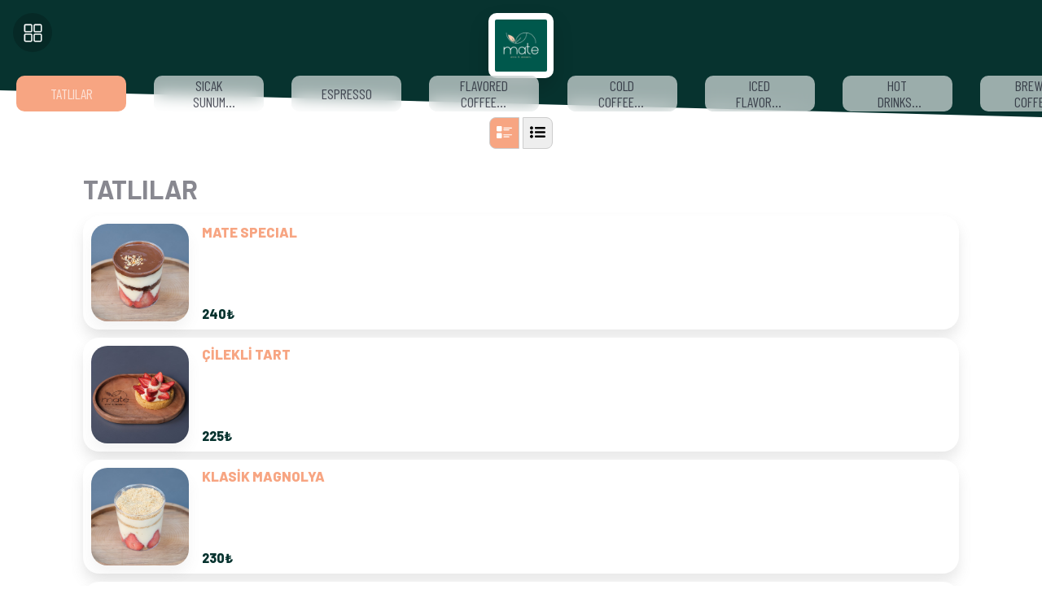

--- FILE ---
content_type: text/html
request_url: https://vua.kod8.net/matedrinkdessert/ekstra/extra-surup-lychee
body_size: 13460
content:

<!DOCTYPE HTML>
<html  lang="tr">
	<head>
		<meta charset="UTF-8">
		<meta http-equiv="Content-Type" content="text/html; charset=utf-8">

		<!-- 
			Proje   				: Vua QR Menü Paketi / tema2
			Yazılım					: Kod8, kod8.net
			Tema Oluşturma Tarihi	: 10.10.2022
			
			Müşteri					: https://vua.kod8.net/matedrinkdessert
			
			Front-End	: Eray Şen - Cem Kesici
			Back-End	: Abdullah Öğük
		-->

			
		<title>Mate Drink Dessert QR Dijital Menüsü</title>
		<meta name="description" content="Mate Drink Dessert'&#305;n QR dijital menüsünü bu adresten inceleyebilirsiniz. Yemekleri, tatl&#305;lar&#305; ve içecekleri hakk&#305;nda online bilgi alabilirsiniz.">
		
		<meta name="author" content="Kod8 Yazılım Teknolojileri Tic. Ltd. Şti." />
		<meta name="robots" content="index, follow">
		<meta name="publisher" content="Kod8 Yazılım Teknolojileri Tic. Ltd. Şti."/>
		<meta name="owner" content="Mate Drink Dessert" />
		<meta name="copyright" content="© 2026" />
		
		<meta http-equiv="pragma" content="no-cache" />
		<meta http-equiv="x-ua-compatible" content="ie=edge">
		
		<base href="https://vua.kod8.net">
		
		<meta property="og:title" content="Mate Drink Dessert QR Dijital Menüsü" />
		<meta property="og:description" content="Mate Drink Dessert'&#305;n QR dijital menüsünü bu adresten inceleyebilirsiniz. Yemekleri, tatl&#305;lar&#305; ve içecekleri hakk&#305;nda online bilgi alabilirsiniz." />
		<meta property="og:url" content="https://vua.kod8.net/matedrinkdessert"/>
		<meta property="og:image" itemprop="image" content="https://img.kod8.in/1062\mate-drink-dessert-1052023-113.jpeg" />
		<meta http-equiv="pragma" content="no-cache" />
		
		<!-- twitter tag -->
 		<meta name="twitter:title" content="Mate Drink Dessert QR Dijital Menüsü" />
		<meta name="twitter:card" content="summary_large_image" />
		<meta name="twitter:image" content="https://img.kod8.in/1062\mate-drink-dessert-1052023-113.jpeg" />
		<meta name="twitter:description" content="Mate Drink Dessert'&#305;n QR dijital menüsünü bu adresten inceleyebilirsiniz. Yemekleri, tatl&#305;lar&#305; ve içecekleri hakk&#305;nda online bilgi alabilirsiniz." />
		<meta name="twitter:url" content="https://vua.kod8.net/matedrinkdessert" />

		<script src="https://static.kod8.net/k8-utils.js"></script>

		<link rel="shortcut icon" href="https://img.kod8.in/1062\mate-drink-dessert-1052023-114.png">
		
		<!--					Kod8, Kod8.net, © Copyright 2026						-->


<!-- Google tag (gtag.js) -->
<script async src="https://www.googletagmanager.com/gtag/js?id=G-CFCYSHTG4G"></script>
<script>
  window.dataLayer = window.dataLayer || [];
  function gtag(){dataLayer.push(arguments);}
  gtag('js', new Date());

  gtag('config', 'G-CFCYSHTG4G');
</script>


		
		<meta name="viewport" content="width=device-width, initial-scale=1.0">
		
		<link rel="preconnect" href="https://fonts.googleapis.com">
		<link rel="preconnect" href="https://fonts.gstatic.com" crossorigin>

		<link rel="stylesheet" href="tema2/assets/tema2.css?v=12">
        <style>
			:root{
            
	        --renk1:#07332f;
            
	        --renk2:#f7a582;
            
			}
		</style>
	</head>
	<body >		
		<header>
			
			<a href="https://vua.kod8.net/matedrinkdessert" alt="Tüm Kategoriler" class="menuButton">
				<svg width="25" height="25" viewBox="0 0 512 512"><title>ionicons-v5-i</title><rect x="48" y="48" width="176" height="176" rx="20" ry="20" style="fill: none; stroke: rgb(255, 255, 255); stroke-linecap: round; stroke-linejoin: round; stroke-width: 32;"></rect><rect x="288" y="48" width="176" height="176" rx="20" ry="20" style="fill: none; stroke: rgb(255, 255, 255); stroke-linecap: round; stroke-linejoin: round; stroke-width: 32;"></rect><rect x="48" y="288" width="176" height="176" rx="20" ry="20" style="fill: none; stroke: rgb(255, 255, 255); stroke-linecap: round; stroke-linejoin: round; stroke-width: 32;"></rect><rect x="288" y="288" width="176" height="176" rx="20" ry="20" style="fill: none; stroke: rgb(255, 255, 255); stroke-linecap: round; stroke-linejoin: round; stroke-width: 32;"></rect></svg>
			</a>
			
			
			<div class="logo">
				<a href="https://vua.kod8.net/matedrinkdessert" title="Mate Drink Dessert">
					<img class="img-fluid" width="96" height="96" src="https://img.kod8.in/1062\mate-drink-dessert-1052023-113.jpeg" alt="Mate Drink Dessert">
				</a>
			</div>
		</header>		

<main class="main-wrapper">
	
	<div class="changeView">
		<button title="Normal Menü Görünümü" class="normalView btn" onclick="document.body.classList.remove('textMenu')">
			<svg id="fi_2874812" enable-background="new 0 0 512 512" height="512" viewBox="0 0 512 512" width="512" xmlns="http://www.w3.org/2000/svg"><path d="m141.255 52h-106.51c-19.159 0-34.745 15.586-34.745 34.745v106.51c0 19.159 15.586 34.745 34.745 34.745h106.51c19.159 0 34.745-15.586 34.745-34.745v-106.51c0-19.159-15.586-34.745-34.745-34.745z"></path><path d="m141.255 284h-106.51c-19.159 0-34.745 15.586-34.745 34.745v106.51c0 19.159 15.586 34.745 34.745 34.745h106.51c19.159 0 34.745-15.586 34.745-34.745v-106.51c0-19.159-15.586-34.745-34.745-34.745z"></path><path d="m496 132h-256c-8.836 0-16-7.164-16-16s7.164-16 16-16h256c8.836 0 16 7.164 16 16s-7.164 16-16 16z"></path><path d="m408 192h-168c-8.836 0-16-7.164-16-16s7.164-16 16-16h168c8.836 0 16 7.164 16 16s-7.164 16-16 16z"></path><path d="m496 360h-256c-8.836 0-16-7.164-16-16s7.164-16 16-16h256c8.836 0 16 7.164 16 16s-7.164 16-16 16z"></path><path d="m408 424h-168c-8.836 0-16-7.164-16-16s7.164-16 16-16h168c8.836 0 16 7.164 16 16s-7.164 16-16 16z"></path></svg>
		</button>
		
		
		<button title="Kompakt Menü Görünümü"  class="compactView btn" onclick="document.body.classList.add('textMenu')">
			<svg version="1.1" id="fi_54410" xmlns="http://www.w3.org/2000/svg" xmlns:xlink="http://www.w3.org/1999/xlink" x="0px" y="0px" width="612px" height="612px" viewBox="0 0 612 612" style="enable-background:new 0 0 612 612;" xml:space="preserve">
				<g>
					<g id="_x31_0_21_">
						<g>
							<path d="M63.311,73.862C28.342,73.862,0,102.204,0,137.172s28.342,63.311,63.311,63.311c34.968,0,63.31-28.342,63.31-63.311
							S98.279,73.862,63.311,73.862z M63.311,242.689C28.342,242.689,0,271.032,0,306c0,34.969,28.342,63.311,63.311,63.311
							c34.968,0,63.31-28.342,63.31-63.311C126.621,271.032,98.279,242.689,63.311,242.689z M63.311,411.518
							C28.342,411.518,0,439.859,0,474.827c0,34.969,28.342,63.311,63.311,63.311c34.968,0,63.31-28.342,63.31-63.311
							C126.621,439.859,98.279,411.518,63.311,411.518z M232.138,179.379h337.655c23.319,0,42.207-18.888,42.207-42.207
							s-18.888-42.207-42.207-42.207H232.138c-23.319,0-42.207,18.888-42.207,42.207S208.819,179.379,232.138,179.379z
							M569.793,263.793H232.138c-23.319,0-42.207,18.888-42.207,42.207s18.888,42.207,42.207,42.207h337.655
							C593.112,348.207,612,329.319,612,306S593.112,263.793,569.793,263.793z M569.793,432.621H232.138
							c-23.319,0-42.207,18.887-42.207,42.206s18.888,42.207,42.207,42.207h337.655c23.319,0,42.207-18.888,42.207-42.207
							S593.112,432.621,569.793,432.621z"></path>
						</g>
					</g>
				</g>
				
			</svg>
		</button>
	</div>
	
	
	
	<div class="categoryStrip">
		
		<a href="https://vua.kod8.net/matedrinkdessert/tatlilar" data-category="tatlilar" class="categoryButton" title="TATLILAR">
			<div class="title">TATLILAR</div>
		</a> 
		
		<a href="https://vua.kod8.net/matedrinkdessert/sicak-sunum-tatlilar" data-category="sicak-sunum-tatlilar" class="categoryButton" title="SICAK SUNUM TATLILAR">
			<div class="title">SICAK SUNUM TATLILAR</div>
		</a> 
		
		<a href="https://vua.kod8.net/matedrinkdessert/espresso" data-category="espresso" class="categoryButton" title="ESPRESSO">
			<div class="title">ESPRESSO</div>
		</a> 
		
		<a href="https://vua.kod8.net/matedrinkdessert/flavored-coffees--aromali-kahveler" data-category="flavored-coffees--aromali-kahveler" class="categoryButton" title="FLAVORED COFFEES- AROMALI KAHVELER">
			<div class="title">FLAVORED COFFEES- AROMALI KAHVELER</div>
		</a> 
		
		<a href="https://vua.kod8.net/matedrinkdessert/cold-coffees--soguk-kahveler" data-category="cold-coffees--soguk-kahveler" class="categoryButton" title="COLD COFFEES- SO&#286;UK KAHVELER">
			<div class="title">COLD COFFEES- SO&#286;UK KAHVELER</div>
		</a> 
		
		<a href="https://vua.kod8.net/matedrinkdessert/iced-flavored-coffees--aromali-soguk-kahveler" data-category="iced-flavored-coffees--aromali-soguk-kahveler" class="categoryButton" title="ICED FLAVORED COFFEES- AROMALI SO&#286;UK KAHVELER">
			<div class="title">ICED FLAVORED COFFEES- AROMALI SO&#286;UK KAHVELER</div>
		</a> 
		
		<a href="https://vua.kod8.net/matedrinkdessert/hot-drinks--sicak-icecekler" data-category="hot-drinks--sicak-icecekler" class="categoryButton" title="HOT DRINKS- SICAK &#304;ÇECEKLER">
			<div class="title">HOT DRINKS- SICAK &#304;ÇECEKLER</div>
		</a> 
		
		<a href="https://vua.kod8.net/matedrinkdessert/brewed-coffee--demleme-kahveler" data-category="brewed-coffee--demleme-kahveler" class="categoryButton" title="BREWED COFFEE- DEMLEME KAHVELER">
			<div class="title">BREWED COFFEE- DEMLEME KAHVELER</div>
		</a> 
		
		<a href="https://vua.kod8.net/matedrinkdessert/sandvicler" data-category="sandvicler" class="categoryButton" title="SANDV&#304;ÇLER">
			<div class="title">SANDV&#304;ÇLER</div>
		</a> 
		
		<a href="https://vua.kod8.net/matedrinkdessert/matcha" data-category="matcha" class="categoryButton" title="MATCHA">
			<div class="title">MATCHA</div>
		</a> 
		
		<a href="https://vua.kod8.net/matedrinkdessert/tea-cay" data-category="tea-cay" class="categoryButton" title="TEA-ÇAY">
			<div class="title">TEA-ÇAY</div>
		</a> 
		
		<a href="https://vua.kod8.net/matedrinkdessert/frappe" data-category="frappe" class="categoryButton" title="FRAPPE">
			<div class="title">FRAPPE</div>
		</a> 
		
		<a href="https://vua.kod8.net/matedrinkdessert/summer-mate" data-category="summer-mate" class="categoryButton" title="SUMMER MATE">
			<div class="title">SUMMER MATE</div>
		</a> 
		
		<a href="https://vua.kod8.net/matedrinkdessert/bobajoy" data-category="bobajoy" class="categoryButton" title="BOBAJOY">
			<div class="title">BOBAJOY</div>
		</a> 
		
		<a href="https://vua.kod8.net/matedrinkdessert/milkshake" data-category="milkshake" class="categoryButton" title="MILKSHAKE">
			<div class="title">MILKSHAKE</div>
		</a> 
		
		<a href="https://vua.kod8.net/matedrinkdessert/mesrubatlar" data-category="mesrubatlar" class="categoryButton" title="ME&#350;RUBATLAR">
			<div class="title">ME&#350;RUBATLAR</div>
		</a> 
		
		<a href="https://vua.kod8.net/matedrinkdessert/atistirmaliklar" data-category="atistirmaliklar" class="categoryButton" title="ATI&#350;TIRMALIKLAR">
			<div class="title">ATI&#350;TIRMALIKLAR</div>
		</a> 
		
		<a href="https://vua.kod8.net/matedrinkdessert/paket-kahve-250gr" data-category="paket-kahve-250gr" class="categoryButton" title="Paket Kahve 250gr">
			<div class="title">Paket Kahve 250gr</div>
		</a> 
		
		<a href="https://vua.kod8.net/matedrinkdessert/ekstra" data-category="ekstra" class="categoryButton" title="EKSTRA">
			<div class="title">EKSTRA</div>
		</a> 
				
	</div>
	
	
	<div class="allProducts">
		
		
		
		<div class="category" data-category-name="TATLILAR" id="tatlilar">
			<div class="categoryInfo">TATLILAR</div>
			<p class="categorySpot"></p>
			<div class="products">
				
				<div class="productCard "  >
					
					
					<div class="image">
						<span class="flexy">
							<img class="lazy" alt="MATE SPECIAL" src="https://static.kod8.net/img/vua-y1.png"   data-src="https://img.kod8.in/1062\mate-special-2542025-15359.jpg?width=650" data-full-src="https://img.kod8.in/1062\mate-special-2542025-15359.jpg" onerror="this.onerror=null;this.src='https://img.kod8.in/1062\mate-special-2542025-15359.jpg';">
						</span>
					</div>
					<div class="info">
						<span class="title">MATE SPECIAL</span>
						<div class="spot"></div>
                        
						<div class="price">
							240₺
								
							
						</div>
						
						
						
					</div>
				</div>
				
				<div class="productCard "  >
					
					
					<div class="image">
						<span class="flexy">
							<img class="lazy" alt="Ç&#304;LEKL&#304; TART" src="https://static.kod8.net/img/vua-y1.png"   data-src="https://img.kod8.in/1062\c304lekl304-tart-24122025-12311.jpg?width=650" data-full-src="https://img.kod8.in/1062\c304lekl304-tart-24122025-12311.jpg" onerror="this.onerror=null;this.src='https://img.kod8.in/1062\c304lekl304-tart-24122025-12311.jpg';">
						</span>
					</div>
					<div class="info">
						<span class="title">Ç&#304;LEKL&#304; TART</span>
						<div class="spot"></div>
                        
						<div class="price">
							225₺
								
							
						</div>
						
						
						
					</div>
				</div>
				
				<div class="productCard "  >
					
					
					<div class="image">
						<span class="flexy">
							<img class="lazy" alt="KLAS&#304;K MAGNOLYA" src="https://static.kod8.net/img/vua-y1.png"   data-src="https://img.kod8.in/1062\klas304k-magnolya-2542025-153632.jpg?width=650" data-full-src="https://img.kod8.in/1062\klas304k-magnolya-2542025-153632.jpg" onerror="this.onerror=null;this.src='https://img.kod8.in/1062\klas304k-magnolya-2542025-153632.jpg';">
						</span>
					</div>
					<div class="info">
						<span class="title">KLAS&#304;K MAGNOLYA</span>
						<div class="spot"></div>
                        
						<div class="price">
							230₺
								
							
						</div>
						
						
						
					</div>
				</div>
				
				<div class="productCard "  >
					
					
					<div class="image">
						<span class="flexy">
							<img class="lazy" alt="NUTELLA COOKIE" src="https://static.kod8.net/img/vua-y1.png"   data-src="https://img.kod8.in/1062\nutella-cookie-6112025-141514.jpg?width=650" data-full-src="https://img.kod8.in/1062\nutella-cookie-6112025-141514.jpg" onerror="this.onerror=null;this.src='https://img.kod8.in/1062\nutella-cookie-6112025-141514.jpg';">
						</span>
					</div>
					<div class="info">
						<span class="title">NUTELLA COOKIE</span>
						<div class="spot"></div>
                        
						<div class="price">
							185₺
								
							
						</div>
						
						
						
					</div>
				</div>
				
				<div class="productCard "  >
					
					
					<div class="image">
						<span class="flexy">
							<img class="lazy" alt="RULO PASTA" src="https://static.kod8.net/img/vua-y1.png"   data-src="https://img.kod8.in/1062\rulo-pasta-24122025-115915.jpg?width=650" data-full-src="https://img.kod8.in/1062\rulo-pasta-24122025-115915.jpg" onerror="this.onerror=null;this.src='https://img.kod8.in/1062\rulo-pasta-24122025-115915.jpg';">
						</span>
					</div>
					<div class="info">
						<span class="title">RULO PASTA</span>
						<div class="spot"></div>
                        
						<div class="price">
							195₺
								
							
						</div>
						
						
						
					</div>
				</div>
				
				<div class="productCard "  >
					
					
					<div class="image">
						<span class="flexy">
							<img class="lazy" alt="KÖSTEBEK PASTA" src="https://static.kod8.net/img/vua-y1.png"   data-src="https://img.kod8.in/1062\kostebek-pasta-24122025-115939.jpg?width=650" data-full-src="https://img.kod8.in/1062\kostebek-pasta-24122025-115939.jpg" onerror="this.onerror=null;this.src='https://img.kod8.in/1062\kostebek-pasta-24122025-115939.jpg';">
						</span>
					</div>
					<div class="info">
						<span class="title">KÖSTEBEK PASTA</span>
						<div class="spot"></div>
                        
						<div class="price">
							195₺
								
							
						</div>
						
						
						
					</div>
				</div>
				
				<div class="productCard "  >
					
					
					<div class="image">
						<span class="flexy">
							<img class="lazy" alt="PISTACHIO CHEESECAKE" src="https://static.kod8.net/img/vua-y1.png"   data-src="https://img.kod8.in/1062\pistachio-cheesecake-20102025-19349.jpg?width=650" data-full-src="https://img.kod8.in/1062\pistachio-cheesecake-20102025-19349.jpg" onerror="this.onerror=null;this.src='https://img.kod8.in/1062\pistachio-cheesecake-20102025-19349.jpg';">
						</span>
					</div>
					<div class="info">
						<span class="title">PISTACHIO CHEESECAKE</span>
						<div class="spot"></div>
                        
						<div class="price">
							245₺
								
							
						</div>
						
						
						
					</div>
				</div>
				
				<div class="productCard "  >
					
					
					<div class="image">
						<span class="flexy">
							<img class="lazy" alt="COOK&#304;E BOMBA " src="https://static.kod8.net/img/vua-y1.png"   data-src="https://img.kod8.in/1062\cook304e-bomba--1792025-164934.jpg?width=650" data-full-src="https://img.kod8.in/1062\cook304e-bomba--1792025-164934.jpg" onerror="this.onerror=null;this.src='https://img.kod8.in/1062\cook304e-bomba--1792025-164934.jpg';">
						</span>
					</div>
					<div class="info">
						<span class="title">COOK&#304;E BOMBA </span>
						<div class="spot"></div>
                        
						<div class="price">
							210₺
								
							
						</div>
						
						
						
					</div>
				</div>
				
				<div class="productCard "  >
					
					
					<div class="image">
						<span class="flexy">
							<img class="lazy" alt="DAMLA Ç&#304;KOLATALI COOK&#304;E" src="https://static.kod8.net/img/vua-y1.png"   data-src="https://img.kod8.in/1062\damla-c304kolatali-cook304e-362025-172311.jpg?width=650" data-full-src="https://img.kod8.in/1062\damla-c304kolatali-cook304e-362025-172311.jpg" onerror="this.onerror=null;this.src='https://img.kod8.in/1062\damla-c304kolatali-cook304e-362025-172311.jpg';">
						</span>
					</div>
					<div class="info">
						<span class="title">DAMLA Ç&#304;KOLATALI COOK&#304;E</span>
						<div class="spot"><p>&Ccedil;&#304;KOLATALI</p>
<p>SADE</p></div>
                        
						<div class="price">
							135₺
								
							
						</div>
						
						
						
					</div>
				</div>
				
				<div class="productCard "  >
					
					
					<div class="image">
						<span class="flexy">
							<img class="lazy" alt="LOTUS CHEESCAKE" src="https://static.kod8.net/img/vua-y1.png"   data-src="https://img.kod8.in/1062\lotus-cheescake-1792025-165030.jpg?width=650" data-full-src="https://img.kod8.in/1062\lotus-cheescake-1792025-165030.jpg" onerror="this.onerror=null;this.src='https://img.kod8.in/1062\lotus-cheescake-1792025-165030.jpg';">
						</span>
					</div>
					<div class="info">
						<span class="title">LOTUS CHEESCAKE</span>
						<div class="spot"><p>LOTUS KREMASI,B&#304;SK&Uuml;V&#304;S&#304; VE &Ouml;ZEL CHEESCAKE PEYN&#304;R&#304;N&#304;N TEREYA&#286;LI BUR&Ccedil;AK B&#304;SK&Uuml;V&#304; &#304;LE BULU&#350;MASI</p></div>
                        
						<div class="price">
							245₺
								
							
						</div>
						
						
						
					</div>
				</div>
				
				<div class="productCard "  >
					
					
					<div class="image">
						<span class="flexy">
							<img class="lazy" alt="ORMAN MEYVEL&#304; PASTA" src="https://static.kod8.net/img/vua-y1.png"   data-src="https://img.kod8.in/1062\orman-meyvel304-pasta-2112026-132825.jpg?width=650" data-full-src="https://img.kod8.in/1062\orman-meyvel304-pasta-2112026-132825.jpg" onerror="this.onerror=null;this.src='https://img.kod8.in/1062\orman-meyvel304-pasta-2112026-132825.jpg';">
						</span>
					</div>
					<div class="info">
						<span class="title">ORMAN MEYVEL&#304; PASTA</span>
						<div class="spot"></div>
                        
						<div class="price">
							230₺
								
							
						</div>
						
						
						
					</div>
				</div>
				
				<div class="productCard "  >
					
					
					<div class="image">
						<span class="flexy">
							<img class="lazy" alt="NUTELLA CUP" src="https://static.kod8.net/img/vua-y1.png"   data-src="https://img.kod8.in/1062\nutella-magnolya-2542025-153748.jpg?width=650" data-full-src="https://img.kod8.in/1062\nutella-magnolya-2542025-153748.jpg" onerror="this.onerror=null;this.src='https://img.kod8.in/1062\nutella-magnolya-2542025-153748.jpg';">
						</span>
					</div>
					<div class="info">
						<span class="title">NUTELLA CUP</span>
						<div class="spot"><p>NUTELLALI MAGNOLYA KREMASININ ARA KATLARINDA BULUNAN FINDIK VE BROWN&#304;E KEK PAR&Ccedil;ACIKLARI</p></div>
                        
						<div class="price">
							240₺
								
							
						</div>
						
						
						
					</div>
				</div>
				
				<div class="productCard "  >
					
					
					<div class="image">
						<span class="flexy">
							<img class="lazy" alt="Ç&#304;KOLATALI PROF&#304;TEROL" src="https://static.kod8.net/img/vua-y1.png"   data-src="https://img.kod8.in/1062\c304kolatali-prof304terol-20102025-19132.jpg?width=650" data-full-src="https://img.kod8.in/1062\c304kolatali-prof304terol-20102025-19132.jpg" onerror="this.onerror=null;this.src='https://img.kod8.in/1062\c304kolatali-prof304terol-20102025-19132.jpg';">
						</span>
					</div>
					<div class="info">
						<span class="title">Ç&#304;KOLATALI PROF&#304;TEROL</span>
						<div class="spot"><p>M&#304;N&#304;K EKLER TOPLARI,PASTACI KREMASI VE &Ouml;ZEL BEL&Ccedil;&#304;KA &Ccedil;&#304;KOLATASININ KARI&#350;IMI&nbsp;</p></div>
                        
						<div class="price">
							230₺
								
							
						</div>
						
						
						
					</div>
				</div>
				
				<div class="productCard "  >
					
					
					<div class="image">
						<span class="flexy">
							<img class="lazy" alt="SAN SEBAST&#304;AN" src="https://static.kod8.net/img/vua-y1.png"   data-src="https://img.kod8.in/1062\san-sebast304an-20102025-1945.jpg?width=650" data-full-src="https://img.kod8.in/1062\san-sebast304an-20102025-1945.jpg" onerror="this.onerror=null;this.src='https://img.kod8.in/1062\san-sebast304an-20102025-1945.jpg';">
						</span>
					</div>
					<div class="info">
						<span class="title">SAN SEBAST&#304;AN</span>
						<div class="spot"><p>&Ccedil;ikolata sos ile servis edilir.</p></div>
                        
						<div class="price">
							295₺
								
							
						</div>
						
						
						
					</div>
				</div>
				
				<div class="productCard "  >
					
					
					<div class="image">
						<span class="flexy">
							<img class="lazy" alt="LOTUS CUP" src="https://static.kod8.net/img/vua-y1.png"   data-src="https://img.kod8.in/1062\lotus-cup-1792025-164955.jpg?width=650" data-full-src="https://img.kod8.in/1062\lotus-cup-1792025-164955.jpg" onerror="this.onerror=null;this.src='https://img.kod8.in/1062\lotus-cup-1792025-164955.jpg';">
						</span>
					</div>
					<div class="info">
						<span class="title">LOTUS CUP</span>
						<div class="spot"><p>LOTUSLU MAGNOLYA KREMASININ ARA KATLARINDA BULUNAN LOTUS B&#304;SK&Uuml;V&#304; PAR&Ccedil;ACIKLARI&nbsp;</p></div>
                        
						<div class="price">
							240₺
								
							
						</div>
						
						
						
					</div>
				</div>
				
				<div class="productCard "  >
					
					
					<div class="image">
						<span class="flexy">
							<img class="lazy" alt="FRAMBUAZLI CHEESCAKE" src="https://static.kod8.net/img/vua-y1.png"   data-src="https://img.kod8.in/1062\frambuazli-cheescake-20102025-19337.jpg?width=650" data-full-src="https://img.kod8.in/1062\frambuazli-cheescake-20102025-19337.jpg" onerror="this.onerror=null;this.src='https://img.kod8.in/1062\frambuazli-cheescake-20102025-19337.jpg';">
						</span>
					</div>
					<div class="info">
						<span class="title">FRAMBUAZLI CHEESCAKE</span>
						<div class="spot"><p>FRAMBUAZ &Ouml;Z&Uuml;,&Ouml;ZEL CHEESCAKE PEYN&#304;R&#304; VE TEREYA&#286;LI BUR&Ccedil;AK B&#304;SK&Uuml;V&#304;S&#304;N&#304;N BULU&#350;MASI&nbsp;</p></div>
                        
						<div class="price">
							230₺
								
							
						</div>
						
						
						
					</div>
				</div>
				
				<div class="productCard "  >
					
					
					<div class="image">
						<span class="flexy">
							<img class="lazy" alt="OREOLU CUP" src="https://static.kod8.net/img/vua-y1.png"   data-src="https://img.kod8.in/1062\oreolu-magnolya-2542025-153858.jpg?width=650" data-full-src="https://img.kod8.in/1062\oreolu-magnolya-2542025-153858.jpg" onerror="this.onerror=null;this.src='https://img.kod8.in/1062\oreolu-magnolya-2542025-153858.jpg';">
						</span>
					</div>
					<div class="info">
						<span class="title">OREOLU CUP</span>
						<div class="spot"><p>&Ccedil;&#304;LEKL&#304; MAGNOLYA KREMASININ ARA KATLARINDA BULUNAN &Ccedil;&#304;LEK VE OREO PAR&Ccedil;ACIKLARI</p></div>
                        
						<div class="price">
							240₺
								
							
						</div>
						
						
						
					</div>
				</div>
				
				<div class="productCard "  >
					
					
					<div class="image">
						<span class="flexy">
							<img class="lazy" alt="BEYAZ Ç&#304;KOLATALI BROWN&#304;E" src="https://static.kod8.net/img/vua-y1.png"   data-src="https://img.kod8.in/1062\beyaz-c304kolatali-brown304e-2632025-15511.jpg?width=650" data-full-src="https://img.kod8.in/1062\beyaz-c304kolatali-brown304e-2632025-15511.jpg" onerror="this.onerror=null;this.src='https://img.kod8.in/1062\beyaz-c304kolatali-brown304e-2632025-15511.jpg';">
						</span>
					</div>
					<div class="info">
						<span class="title">BEYAZ Ç&#304;KOLATALI BROWN&#304;E</span>
						<div class="spot"><p>AMER&#304;KAN BROWN&#304;E</p></div>
                        
						<div class="price">
							290₺
								
							
						</div>
						
						
						
					</div>
				</div>
				
				<div class="productCard "  >
					
					
					<div class="image">
						<span class="flexy">
							<img class="lazy" alt="MOZA&#304;K KEK" src="https://static.kod8.net/img/vua-y1.png"   data-src="https://img.kod8.in/1062\moza304k-kek-29112025-1689.jpg?width=650" data-full-src="https://img.kod8.in/1062\moza304k-kek-29112025-1689.jpg" onerror="this.onerror=null;this.src='https://img.kod8.in/1062\moza304k-kek-29112025-1689.jpg';">
						</span>
					</div>
					<div class="info">
						<span class="title">MOZA&#304;K KEK</span>
						<div class="spot"></div>
                        
						<div class="price">
							90₺
								
							
						</div>
						
						
						
					</div>
				</div>
				
				<div class="productCard "  >
					
					
					<div class="image">
						<span class="flexy">
							<img class="lazy" alt="Ç&#304;KOLATALI MUFFIN" src="https://static.kod8.net/img/vua-y1.png"   data-src="https://img.kod8.in/1062\c304kolatali-muffin-24122025-12034.jpg?width=650" data-full-src="https://img.kod8.in/1062\c304kolatali-muffin-24122025-12034.jpg" onerror="this.onerror=null;this.src='https://img.kod8.in/1062\c304kolatali-muffin-24122025-12034.jpg';">
						</span>
					</div>
					<div class="info">
						<span class="title">Ç&#304;KOLATALI MUFFIN</span>
						<div class="spot"></div>
                        
						<div class="price">
							150₺
								
							
						</div>
						
						
						
					</div>
				</div>
				
				<div class="productCard "  >
					
					
					<div class="image">
						<span class="flexy">
							<img class="lazy" alt="L&#304;MONLU KEK" src="https://static.kod8.net/img/vua-y1.png"   data-src="https://img.kod8.in/1062\l304monlu-kek-29112025-16857.jpg?width=650" data-full-src="https://img.kod8.in/1062\l304monlu-kek-29112025-16857.jpg" onerror="this.onerror=null;this.src='https://img.kod8.in/1062\l304monlu-kek-29112025-16857.jpg';">
						</span>
					</div>
					<div class="info">
						<span class="title">L&#304;MONLU KEK</span>
						<div class="spot"></div>
                        
						<div class="price">
							90₺
								
							
						</div>
						
						
						
					</div>
				</div>
				
				<div class="productCard "  >
					
					
					<div class="image">
						<span class="flexy">
							<img class="lazy" alt="YABANMERS&#304;NL&#304; MUFFIN" src="https://static.kod8.net/img/vua-y1.png"   data-src="https://img.kod8.in/1062\yabanmers304nl304-muffin-24122025-12058.jpg?width=650" data-full-src="https://img.kod8.in/1062\yabanmers304nl304-muffin-24122025-12058.jpg" onerror="this.onerror=null;this.src='https://img.kod8.in/1062\yabanmers304nl304-muffin-24122025-12058.jpg';">
						</span>
					</div>
					<div class="info">
						<span class="title">YABANMERS&#304;NL&#304; MUFFIN</span>
						<div class="spot"></div>
                        
						<div class="price">
							150₺
								
							
						</div>
						
						
						
					</div>
				</div>
				
				<div class="productCard "  >
					
					
					<div class="image">
						<span class="flexy">
							<img class="lazy" alt="MARLENKA" src="https://static.kod8.net/img/vua-y1.png"   data-src="https://img.kod8.in/1062\marlenka-24122025-12128.jpg?width=650" data-full-src="https://img.kod8.in/1062\marlenka-24122025-12128.jpg" onerror="this.onerror=null;this.src='https://img.kod8.in/1062\marlenka-24122025-12128.jpg';">
						</span>
					</div>
					<div class="info">
						<span class="title">MARLENKA</span>
						<div class="spot"><p>S&#305;cak s&uuml;t ile servis edilir.</p></div>
                        
						<div class="price">
							220₺
								
							
						</div>
						
						
						
					</div>
				</div>
				
				<div class="productCard "  >
					
					
					<div class="image">
						<span class="flexy">
							<img class="lazy" alt="BERRY HIBISCUS PASTA" src="https://static.kod8.net/img/vua-y1.png"   data-src="https://img.kod8.in/1062\berry-hibiscus-pasta-24122025-12149.jpg?width=650" data-full-src="https://img.kod8.in/1062\berry-hibiscus-pasta-24122025-12149.jpg" onerror="this.onerror=null;this.src='https://img.kod8.in/1062\berry-hibiscus-pasta-24122025-12149.jpg';">
						</span>
					</div>
					<div class="info">
						<span class="title">BERRY HIBISCUS PASTA</span>
						<div class="spot"></div>
                        
						<div class="price">
							220₺
								
							
						</div>
						
						
						
					</div>
				</div>
				
				<div class="productCard "  >
					
					
					<div class="image">
						<span class="flexy">
							<img class="lazy" alt="COCOSTAR" src="https://static.kod8.net/img/vua-y1.png"   data-src="https://img.kod8.in/1062\cocostar-24122025-1226.jpg?width=650" data-full-src="https://img.kod8.in/1062\cocostar-24122025-1226.jpg" onerror="this.onerror=null;this.src='https://img.kod8.in/1062\cocostar-24122025-1226.jpg';">
						</span>
					</div>
					<div class="info">
						<span class="title">COCOSTAR</span>
						<div class="spot"></div>
                        
						<div class="price">
							210₺
								
							
						</div>
						
						
						
					</div>
				</div>
				
				<div class="productCard "  >
					
					
					<div class="image">
						<span class="flexy">
							<img class="lazy" alt="RED VELVET PASTA" src="https://static.kod8.net/img/vua-y1.png"   data-src="https://img.kod8.in/1062\red-velvet-pasta-24122025-12226.jpg?width=650" data-full-src="https://img.kod8.in/1062\red-velvet-pasta-24122025-12226.jpg" onerror="this.onerror=null;this.src='https://img.kod8.in/1062\red-velvet-pasta-24122025-12226.jpg';">
						</span>
					</div>
					<div class="info">
						<span class="title">RED VELVET PASTA</span>
						<div class="spot"></div>
                        
						<div class="price">
							220₺
								
							
						</div>
						
						
						
					</div>
				</div>
				
				<div class="productCard "  >
					
					
					<div class="image">
						<span class="flexy">
							<img class="lazy" alt="YABANMERS&#304;NL&#304; KREPL&#304; PASTA" src="https://static.kod8.net/img/vua-y1.png"   data-src="https://img.kod8.in/1062\yabanmers304nl304-krepl304-pasta-24122025-12242.jpg?width=650" data-full-src="https://img.kod8.in/1062\yabanmers304nl304-krepl304-pasta-24122025-12242.jpg" onerror="this.onerror=null;this.src='https://img.kod8.in/1062\yabanmers304nl304-krepl304-pasta-24122025-12242.jpg';">
						</span>
					</div>
					<div class="info">
						<span class="title">YABANMERS&#304;NL&#304; KREPL&#304; PASTA</span>
						<div class="spot"></div>
                        
						<div class="price">
							225₺
								
							
						</div>
						
						
						
					</div>
				</div>
				
				<div class="productCard "  >
					
					
					<div class="image">
						<span class="flexy">
							<img class="lazy" alt="Chocolate Velvet" src="https://static.kod8.net/img/vua-y1.png"   data-src="https://img.kod8.in/1062\chocolate-velvet-24122025-12257.jpg?width=650" data-full-src="https://img.kod8.in/1062\chocolate-velvet-24122025-12257.jpg" onerror="this.onerror=null;this.src='https://img.kod8.in/1062\chocolate-velvet-24122025-12257.jpg';">
						</span>
					</div>
					<div class="info">
						<span class="title">Chocolate Velvet</span>
						<div class="spot"></div>
                        
						<div class="price">
							220₺
								
							
						</div>
						
						
						
					</div>
				</div>
				
				<div class="productCard "  >
					
					
					<div class="image">
						<span class="flexy">
							<img class="lazy" alt="SUPANGLE" src="https://static.kod8.net/img/vua-y1.png"   data-src="https://img.kod8.in/1062\supangle-20102025-19145.jpg?width=650" data-full-src="https://img.kod8.in/1062\supangle-20102025-19145.jpg" onerror="this.onerror=null;this.src='https://img.kod8.in/1062\supangle-20102025-19145.jpg';">
						</span>
					</div>
					<div class="info">
						<span class="title">SUPANGLE</span>
						<div class="spot"></div>
                        
						<div class="price">
							220₺
								
							
						</div>
						
						
						
					</div>
				</div>
				
				<div class="productCard noImage"  >
					
					
					<div class="image">
						<span class="flexy">
							<img class="lazy" alt="Frambuazl&#305; Pasta" src="https://static.kod8.net/img/vua-y1.png"   data-src="https://static.kod8.net/img/vua-y1.png" data-full-src="https://static.kod8.net/img/vua-y1.png" onerror="this.onerror=null;this.src='https://static.kod8.net/img/vua-y1.png';">
						</span>
					</div>
					<div class="info">
						<span class="title">Frambuazl&#305; Pasta</span>
						<div class="spot"></div>
                        
						<div class="price">
							230₺
								
							
						</div>
						
						
						
					</div>
				</div>
				
				<div class="productCard "  >
					
					
					<div class="image">
						<span class="flexy">
							<img class="lazy" alt="PISTACHIO COOKIE" src="https://static.kod8.net/img/vua-y1.png"   data-src="https://img.kod8.in/1062\pistachio-cookie-20102025-19050.jpg?width=650" data-full-src="https://img.kod8.in/1062\pistachio-cookie-20102025-19050.jpg" onerror="this.onerror=null;this.src='https://img.kod8.in/1062\pistachio-cookie-20102025-19050.jpg';">
						</span>
					</div>
					<div class="info">
						<span class="title">PISTACHIO COOKIE</span>
						<div class="spot"></div>
                        
						<div class="price">
							185₺
								
							
						</div>
						
						
						
					</div>
				</div>
				
				<div class="productCard "  >
					
					
					<div class="image">
						<span class="flexy">
							<img class="lazy" alt="FRAMBUAZLI Ç&#304;KOLATALI PASTA" src="https://static.kod8.net/img/vua-y1.png"   data-src="https://img.kod8.in/1062\frambuazli-c304kolatali-pasta-20102025-19059.jpg?width=650" data-full-src="https://img.kod8.in/1062\frambuazli-c304kolatali-pasta-20102025-19059.jpg" onerror="this.onerror=null;this.src='https://img.kod8.in/1062\frambuazli-c304kolatali-pasta-20102025-19059.jpg';">
						</span>
					</div>
					<div class="info">
						<span class="title">FRAMBUAZLI Ç&#304;KOLATALI PASTA</span>
						<div class="spot"></div>
                        
						<div class="price">
							240₺
								
							
						</div>
						
						
						
					</div>
				</div>
				
				
				
				
			</div>
		</div>
		
		
		
		<div class="category" data-category-name="SICAK SUNUM TATLILAR" id="sicak-sunum-tatlilar">
			<div class="categoryInfo">SICAK SUNUM TATLILAR</div>
			<p class="categorySpot"></p>
			<div class="products">
				
				<div class="productCard "  >
					
					
					<div class="image">
						<span class="flexy">
							<img class="lazy" alt="KARNAVAL" src="https://static.kod8.net/img/vua-y1.png"   data-src="https://img.kod8.in/1062\karnaval-2632025-18338.jpg?width=650" data-full-src="https://img.kod8.in/1062\karnaval-2632025-18338.jpg" onerror="this.onerror=null;this.src='https://img.kod8.in/1062\karnaval-2632025-18338.jpg';">
						</span>
					</div>
					<div class="info">
						<span class="title">KARNAVAL</span>
						<div class="spot"></div>
                        
						<div class="price">
							290₺
								
							
						</div>
						
						
						
					</div>
				</div>
				
				<div class="productCard "  >
					
					
					<div class="image">
						<span class="flexy">
							<img class="lazy" alt="DONDURMALI ISLAK KEK" src="https://static.kod8.net/img/vua-y1.png"   data-src="https://img.kod8.in/1062\dondurmali-islak-kek-862024-1822.jpg?width=650" data-full-src="https://img.kod8.in/1062\dondurmali-islak-kek-862024-1822.jpg" onerror="this.onerror=null;this.src='https://img.kod8.in/1062\dondurmali-islak-kek-862024-1822.jpg';">
						</span>
					</div>
					<div class="info">
						<span class="title">DONDURMALI ISLAK KEK</span>
						<div class="spot"><p>&#304;K&#304; ISLAK KEK ARASINDA DONDURMA &Uuml;ZER&#304;NE B&#304;TTER &Ccedil;&#304;KOLATA,S&Uuml;TL&Uuml; &Ccedil;&#304;KOLATA VE RUBY &Ccedil;&#304;KOLATASI</p></div>
                        
						<div class="price">
							290₺
								
							
						</div>
						
						
						
					</div>
				</div>
				
				<div class="productCard "  >
					
					
					<div class="image">
						<span class="flexy">
							<img class="lazy" alt="DOLCE VITA" src="https://static.kod8.net/img/vua-y1.png"   data-src="https://img.kod8.in/1062\dolce-vita-20102025-19223.jpg?width=650" data-full-src="https://img.kod8.in/1062\dolce-vita-20102025-19223.jpg" onerror="this.onerror=null;this.src='https://img.kod8.in/1062\dolce-vita-20102025-19223.jpg';">
						</span>
					</div>
					<div class="info">
						<span class="title">DOLCE VITA</span>
						<div class="spot"></div>
                        
						<div class="price">
							275₺
								
							
						</div>
						
						
						
					</div>
				</div>
				
				<div class="productCard "  >
					
					
					<div class="image">
						<span class="flexy">
							<img class="lazy" alt="NAPOLYON TATLISI" src="https://static.kod8.net/img/vua-y1.png"   data-src="https://img.kod8.in/1062\napolyon-tatlisi-20102025-19215.jpg?width=650" data-full-src="https://img.kod8.in/1062\napolyon-tatlisi-20102025-19215.jpg" onerror="this.onerror=null;this.src='https://img.kod8.in/1062\napolyon-tatlisi-20102025-19215.jpg';">
						</span>
					</div>
					<div class="info">
						<span class="title">NAPOLYON TATLISI</span>
						<div class="spot"></div>
                        
						<div class="price">
							220₺
								
							
						</div>
						
						
						
					</div>
				</div>
				
				<div class="productCard "  >
					
					
					<div class="image">
						<span class="flexy">
							<img class="lazy" alt="SPOONFUL" src="https://static.kod8.net/img/vua-y1.png"   data-src="https://img.kod8.in/1062\spoonful-20102025-1925.jpg?width=650" data-full-src="https://img.kod8.in/1062\spoonful-20102025-1925.jpg" onerror="this.onerror=null;this.src='https://img.kod8.in/1062\spoonful-20102025-1925.jpg';">
						</span>
					</div>
					<div class="info">
						<span class="title">SPOONFUL</span>
						<div class="spot"></div>
                        
						<div class="price">
							220₺
								
							
						</div>
						
						
						
					</div>
				</div>
				
				
				
				
			</div>
		</div>
		
		
		
		<div class="category" data-category-name="ESPRESSO" id="espresso">
			<div class="categoryInfo">ESPRESSO</div>
			<p class="categorySpot"></p>
			<div class="products">
				
				<div class="productCard "  >
					
					
					<div class="image">
						<span class="flexy">
							<img class="lazy" alt="ESPRESSO" src="https://static.kod8.net/img/vua-y1.png"   data-src="https://img.kod8.in/1062\espresso-30122024-155750.jpg?width=650" data-full-src="https://img.kod8.in/1062\espresso-30122024-155750.jpg" onerror="this.onerror=null;this.src='https://img.kod8.in/1062\espresso-30122024-155750.jpg';">
						</span>
					</div>
					<div class="info">
						<span class="title">ESPRESSO</span>
						<div class="spot"></div>
                        
						<div class="price">
							95₺
								
							
						</div>
						
						
						
					</div>
				</div>
				
				<div class="productCard "  >
					
					
					<div class="image">
						<span class="flexy">
							<img class="lazy" alt="CAFFE AMER&#304;CANO" src="https://static.kod8.net/img/vua-y1.png"   data-src="https://img.kod8.in/1062\caffe-amer304cano-30122024-15586.jpg?width=650" data-full-src="https://img.kod8.in/1062\caffe-amer304cano-30122024-15586.jpg" onerror="this.onerror=null;this.src='https://img.kod8.in/1062\caffe-amer304cano-30122024-15586.jpg';">
						</span>
					</div>
					<div class="info">
						<span class="title">CAFFE AMER&#304;CANO</span>
						<div class="spot"></div>
                        
						<div class="price">
							135₺
								
							
						</div>
						
						
						
					</div>
				</div>
				
				<div class="productCard "  >
					
					
					<div class="image">
						<span class="flexy">
							<img class="lazy" alt="CAFFE LATTE" src="https://static.kod8.net/img/vua-y1.png"   data-src="https://img.kod8.in/1062\caffe-latte-21122024-15268.jpg?width=650" data-full-src="https://img.kod8.in/1062\caffe-latte-21122024-15268.jpg" onerror="this.onerror=null;this.src='https://img.kod8.in/1062\caffe-latte-21122024-15268.jpg';">
						</span>
					</div>
					<div class="info">
						<span class="title">CAFFE LATTE</span>
						<div class="spot"></div>
                        
						<div class="price">
							160₺
								
							
						</div>
						
						
						
					</div>
				</div>
				
				<div class="productCard "  >
					
					
					<div class="image">
						<span class="flexy">
							<img class="lazy" alt="CAPPUC&#304;NO" src="https://static.kod8.net/img/vua-y1.png"   data-src="https://img.kod8.in/1062\cappuc304no-21122024-152554.jpg?width=650" data-full-src="https://img.kod8.in/1062\cappuc304no-21122024-152554.jpg" onerror="this.onerror=null;this.src='https://img.kod8.in/1062\cappuc304no-21122024-152554.jpg';">
						</span>
					</div>
					<div class="info">
						<span class="title">CAPPUC&#304;NO</span>
						<div class="spot"></div>
                        
						<div class="price">
							150₺
								
							
						</div>
						
						
						
					</div>
				</div>
				
				<div class="productCard "  >
					
					
					<div class="image">
						<span class="flexy">
							<img class="lazy" alt="CORTADO" src="https://static.kod8.net/img/vua-y1.png"   data-src="https://img.kod8.in/1062\cortado-2542025-154023.jpg?width=650" data-full-src="https://img.kod8.in/1062\cortado-2542025-154023.jpg" onerror="this.onerror=null;this.src='https://img.kod8.in/1062\cortado-2542025-154023.jpg';">
						</span>
					</div>
					<div class="info">
						<span class="title">CORTADO</span>
						<div class="spot"></div>
                        
						<div class="price">
							135₺
								
							
						</div>
						
						
						
					</div>
				</div>
				
				<div class="productCard "  >
					
					
					<div class="image">
						<span class="flexy">
							<img class="lazy" alt="FLAT WH&#304;TE" src="https://static.kod8.net/img/vua-y1.png"   data-src="https://img.kod8.in/1062\flat-wh304te-2542025-153956.jpg?width=650" data-full-src="https://img.kod8.in/1062\flat-wh304te-2542025-153956.jpg" onerror="this.onerror=null;this.src='https://img.kod8.in/1062\flat-wh304te-2542025-153956.jpg';">
						</span>
					</div>
					<div class="info">
						<span class="title">FLAT WH&#304;TE</span>
						<div class="spot"></div>
                        
						<div class="price">
							145₺
								
							
						</div>
						
						
						
					</div>
				</div>
				
				
				
				
			</div>
		</div>
		
		
		
		<div class="category" data-category-name="FLAVORED COFFEES- AROMALI KAHVELER" id="flavored-coffees--aromali-kahveler">
			<div class="categoryInfo">FLAVORED COFFEES- AROMALI KAHVELER</div>
			<p class="categorySpot"></p>
			<div class="products">
				
				<div class="productCard "  >
					
					
					<div class="image">
						<span class="flexy">
							<img class="lazy" alt="CAFFE MOCHA " src="https://static.kod8.net/img/vua-y1.png"   data-src="https://img.kod8.in/1062\caffe-mocha--30122024-155829.jpg?width=650" data-full-src="https://img.kod8.in/1062\caffe-mocha--30122024-155829.jpg" onerror="this.onerror=null;this.src='https://img.kod8.in/1062\caffe-mocha--30122024-155829.jpg';">
						</span>
					</div>
					<div class="info">
						<span class="title">CAFFE MOCHA </span>
						<div class="spot"><p>ESPRESSO,&Ccedil;&#304;KOLATA SOS VE S&Uuml;T&Uuml;N KARI&#350;IMI&nbsp;</p></div>
                        
						<div class="price">
							195₺
								
							
						</div>
						
						
						
					</div>
				</div>
				
				<div class="productCard "  >
					
					
					<div class="image">
						<span class="flexy">
							<img class="lazy" alt="WH&#304;TE CHOCOLATE MOCHA " src="https://static.kod8.net/img/vua-y1.png"   data-src="https://img.kod8.in/1062\wh304te-chocolate-mocha--30122024-155844.jpg?width=650" data-full-src="https://img.kod8.in/1062\wh304te-chocolate-mocha--30122024-155844.jpg" onerror="this.onerror=null;this.src='https://img.kod8.in/1062\wh304te-chocolate-mocha--30122024-155844.jpg';">
						</span>
					</div>
					<div class="info">
						<span class="title">WH&#304;TE CHOCOLATE MOCHA </span>
						<div class="spot"><p>ESPRESSO,BEYAZ &Ccedil;&#304;KOLATA VE S&Uuml;T&Uuml;N KARI&#350;IMI</p></div>
                        
						<div class="price">
							195₺
								
							
						</div>
						
						
						
					</div>
				</div>
				
				<div class="productCard "  >
					
					
					<div class="image">
						<span class="flexy">
							<img class="lazy" alt="CARAMEL LATTE" src="https://static.kod8.net/img/vua-y1.png"   data-src="https://img.kod8.in/1062\caramel-latte-30122024-155918.jpg?width=650" data-full-src="https://img.kod8.in/1062\caramel-latte-30122024-155918.jpg" onerror="this.onerror=null;this.src='https://img.kod8.in/1062\caramel-latte-30122024-155918.jpg';">
						</span>
					</div>
					<div class="info">
						<span class="title">CARAMEL LATTE</span>
						<div class="spot"><p>ESPRESSO,KARAMEL SOS VE S&Uuml;T&Uuml;N KARI&#350;IMI</p></div>
                        
						<div class="price">
							195₺
								
							
						</div>
						
						
						
					</div>
				</div>
				
				<div class="productCard "  >
					
					
					<div class="image">
						<span class="flexy">
							<img class="lazy" alt="SALTED CARAMEL LATTE" src="https://static.kod8.net/img/vua-y1.png"   data-src="https://img.kod8.in/1062\salted-caramel-latte-30122024-155958.jpg?width=650" data-full-src="https://img.kod8.in/1062\salted-caramel-latte-30122024-155958.jpg" onerror="this.onerror=null;this.src='https://img.kod8.in/1062\salted-caramel-latte-30122024-155958.jpg';">
						</span>
					</div>
					<div class="info">
						<span class="title">SALTED CARAMEL LATTE</span>
						<div class="spot"><p>ESPRESSO,TUZLU KARAMEL SOS VE S&Uuml;T&Uuml;N KARI&#350;IMI</p></div>
                        
						<div class="price">
							195₺
								
							
						</div>
						
						
						
					</div>
				</div>
				
				<div class="productCard "  >
					
					
					<div class="image">
						<span class="flexy">
							<img class="lazy" alt="SPANISH LATTE" src="https://static.kod8.net/img/vua-y1.png"   data-src="https://img.kod8.in/1062\spanish-latte-30122024-155731.jpg?width=650" data-full-src="https://img.kod8.in/1062\spanish-latte-30122024-155731.jpg" onerror="this.onerror=null;this.src='https://img.kod8.in/1062\spanish-latte-30122024-155731.jpg';">
						</span>
					</div>
					<div class="info">
						<span class="title">SPANISH LATTE</span>
						<div class="spot"></div>
                        
						<div class="price">
							220₺
								
							
						</div>
						
						
						
					</div>
				</div>
				
				<div class="productCard "  >
					
					
					<div class="image">
						<span class="flexy">
							<img class="lazy" alt="TOFFEE NUT LATTE" src="https://static.kod8.net/img/vua-y1.png"   data-src="https://img.kod8.in/1062\toffee-nut-latte-30122024-1622.jpg?width=650" data-full-src="https://img.kod8.in/1062\toffee-nut-latte-30122024-1622.jpg" onerror="this.onerror=null;this.src='https://img.kod8.in/1062\toffee-nut-latte-30122024-1622.jpg';">
						</span>
					</div>
					<div class="info">
						<span class="title">TOFFEE NUT LATTE</span>
						<div class="spot"><p>ESPRESSO,TUZLU KARAMEL SOS,FINDIK AROMASI VE S&Uuml;T&Uuml;N KARI&#350;IMI</p></div>
                        
						<div class="price">
							195₺
								
							
						</div>
						
						
						
					</div>
				</div>
				
				<div class="productCard "  >
					
					
					<div class="image">
						<span class="flexy">
							<img class="lazy" alt="CHOCOLATE COOK&#304;E LATTE" src="https://static.kod8.net/img/vua-y1.png"   data-src="https://img.kod8.in/1062\chocolate-cook304e-latte-30122024-1634.jpg?width=650" data-full-src="https://img.kod8.in/1062\chocolate-cook304e-latte-30122024-1634.jpg" onerror="this.onerror=null;this.src='https://img.kod8.in/1062\chocolate-cook304e-latte-30122024-1634.jpg';">
						</span>
					</div>
					<div class="info">
						<span class="title">CHOCOLATE COOK&#304;E LATTE</span>
						<div class="spot"><p>ESPRESSO,KURAB&#304;YE AROMASI,&Ccedil;&#304;KOLATA SOS VE S&Uuml;T&Uuml;N KARI&#350;IMI</p></div>
                        
						<div class="price">
							195₺
								
							
						</div>
						
						
						
					</div>
				</div>
				
				<div class="productCard "  >
					
					
					<div class="image">
						<span class="flexy">
							<img class="lazy" alt="CREM BRULEE LATTE" src="https://static.kod8.net/img/vua-y1.png"   data-src="https://img.kod8.in/1062\crem-brulee-latte-30122024-16833.jpg?width=650" data-full-src="https://img.kod8.in/1062\crem-brulee-latte-30122024-16833.jpg" onerror="this.onerror=null;this.src='https://img.kod8.in/1062\crem-brulee-latte-30122024-16833.jpg';">
						</span>
					</div>
					<div class="info">
						<span class="title">CREM BRULEE LATTE</span>
						<div class="spot"><p>ESPRESSO,BEYAZ &Ccedil;&#304;KOLATA SOS,KARAMEL SOS VE S&Uuml;T&Uuml;N KARI&#350;IMI&nbsp;</p></div>
                        
						<div class="price">
							195₺
								
							
						</div>
						
						
						
					</div>
				</div>
				
				<div class="productCard "  >
					
					
					<div class="image">
						<span class="flexy">
							<img class="lazy" alt="ZEBRA MOCHA" src="https://static.kod8.net/img/vua-y1.png"   data-src="https://img.kod8.in/1062\zebra-mocha-30122024-16849.jpg?width=650" data-full-src="https://img.kod8.in/1062\zebra-mocha-30122024-16849.jpg" onerror="this.onerror=null;this.src='https://img.kod8.in/1062\zebra-mocha-30122024-16849.jpg';">
						</span>
					</div>
					<div class="info">
						<span class="title">ZEBRA MOCHA</span>
						<div class="spot"><p>ESPRESSO,&Ccedil;&#304;KOLATA SOS,BEYAZ &Ccedil;&#304;KOLATA SOS VE S&Uuml;T&Uuml;N KARI&#350;IMI</p></div>
                        
						<div class="price">
							195₺
								
							
						</div>
						
						
						
					</div>
				</div>
				
				<div class="productCard "  >
					
					
					<div class="image">
						<span class="flexy">
							<img class="lazy" alt="MACADEMIA NUT LATTE" src="https://static.kod8.net/img/vua-y1.png"   data-src="https://img.kod8.in/1062\macademia-nut-latte-20102025-191310.jpg?width=650" data-full-src="https://img.kod8.in/1062\macademia-nut-latte-20102025-191310.jpg" onerror="this.onerror=null;this.src='https://img.kod8.in/1062\macademia-nut-latte-20102025-191310.jpg';">
						</span>
					</div>
					<div class="info">
						<span class="title">MACADEMIA NUT LATTE</span>
						<div class="spot"></div>
                        
						<div class="price">
							190₺
								
							
						</div>
						
						
						
					</div>
				</div>
				
				<div class="productCard "  >
					
					
					<div class="image">
						<span class="flexy">
							<img class="lazy" alt="IRISH NUT LATTE" src="https://static.kod8.net/img/vua-y1.png"   data-src="https://img.kod8.in/1062\irish-nut-latte-yen304-21122024-152525.jpg?width=650" data-full-src="https://img.kod8.in/1062\irish-nut-latte-yen304-21122024-152525.jpg" onerror="this.onerror=null;this.src='https://img.kod8.in/1062\irish-nut-latte-yen304-21122024-152525.jpg';">
						</span>
					</div>
					<div class="info">
						<span class="title">IRISH NUT LATTE</span>
						<div class="spot"></div>
                        
						<div class="price">
							190₺
								
							
						</div>
						
						
						
					</div>
				</div>
				
				<div class="productCard "  >
					
					
					<div class="image">
						<span class="flexy">
							<img class="lazy" alt="FRENCH VANILLIA LATTE" src="https://static.kod8.net/img/vua-y1.png"   data-src="https://img.kod8.in/1062\french-vanillia-latte-yen304-21122024-152538.jpg?width=650" data-full-src="https://img.kod8.in/1062\french-vanillia-latte-yen304-21122024-152538.jpg" onerror="this.onerror=null;this.src='https://img.kod8.in/1062\french-vanillia-latte-yen304-21122024-152538.jpg';">
						</span>
					</div>
					<div class="info">
						<span class="title">FRENCH VANILLIA LATTE</span>
						<div class="spot"></div>
                        
						<div class="price">
							195₺
								
							
						</div>
						
						
						
					</div>
				</div>
				
				<div class="productCard "  >
					
					
					<div class="image">
						<span class="flexy">
							<img class="lazy" alt="CARAMEL MACCHIATO" src="https://static.kod8.net/img/vua-y1.png"   data-src="https://img.kod8.in/1062\caramel-macchiato-30122024-16819.jpg?width=650" data-full-src="https://img.kod8.in/1062\caramel-macchiato-30122024-16819.jpg" onerror="this.onerror=null;this.src='https://img.kod8.in/1062\caramel-macchiato-30122024-16819.jpg';">
						</span>
					</div>
					<div class="info">
						<span class="title">CARAMEL MACCHIATO</span>
						<div class="spot"></div>
                        
						<div class="price">
							195₺
								
							
						</div>
						
						
						
					</div>
				</div>
				
				
				
				
			</div>
		</div>
		
		
		
		<div class="category" data-category-name="COLD COFFEES- SO&#286;UK KAHVELER" id="cold-coffees--soguk-kahveler">
			<div class="categoryInfo">COLD COFFEES- SO&#286;UK KAHVELER</div>
			<p class="categorySpot"></p>
			<div class="products">
				
				<div class="productCard "  >
					
					
					<div class="image">
						<span class="flexy">
							<img class="lazy" alt="ICED AMER&#304;CANO" src="https://static.kod8.net/img/vua-y1.png"   data-src="https://img.kod8.in/1062\iced-amer304cano-30122024-161144.jpg?width=650" data-full-src="https://img.kod8.in/1062\iced-amer304cano-30122024-161144.jpg" onerror="this.onerror=null;this.src='https://img.kod8.in/1062\iced-amer304cano-30122024-161144.jpg';">
						</span>
					</div>
					<div class="info">
						<span class="title">ICED AMER&#304;CANO</span>
						<div class="spot"></div>
                        
						<div class="price">
							150₺
								
							
						</div>
						
						
						
					</div>
				</div>
				
				<div class="productCard "  >
					
					
					<div class="image">
						<span class="flexy">
							<img class="lazy" alt="ICED CAFFE LATTE" src="https://static.kod8.net/img/vua-y1.png"   data-src="https://img.kod8.in/1062\iced-caffe-latte-1262023-152931.jpg?width=650" data-full-src="https://img.kod8.in/1062\iced-caffe-latte-1262023-152931.jpg" onerror="this.onerror=null;this.src='https://img.kod8.in/1062\iced-caffe-latte-1262023-152931.jpg';">
						</span>
					</div>
					<div class="info">
						<span class="title">ICED CAFFE LATTE</span>
						<div class="spot"></div>
                        
						<div class="price">
							175₺
								
							
						</div>
						
						
						
					</div>
				</div>
				
				<div class="productCard "  >
					
					
					<div class="image">
						<span class="flexy">
							<img class="lazy" alt="ICED F&#304;LTRE KAHVE" src="https://static.kod8.net/img/vua-y1.png"   data-src="https://img.kod8.in/1062\iced-f304ltre-kahve-30122024-161130.jpg?width=650" data-full-src="https://img.kod8.in/1062\iced-f304ltre-kahve-30122024-161130.jpg" onerror="this.onerror=null;this.src='https://img.kod8.in/1062\iced-f304ltre-kahve-30122024-161130.jpg';">
						</span>
					</div>
					<div class="info">
						<span class="title">ICED F&#304;LTRE KAHVE</span>
						<div class="spot"></div>
                        
						<div class="price">
							130₺
								
							
						</div>
						
						
						
					</div>
				</div>
				
				<div class="productCard "  >
					
					
					<div class="image">
						<span class="flexy">
							<img class="lazy" alt="COLD BREW" src="https://static.kod8.net/img/vua-y1.png"   data-src="https://img.kod8.in/1062\cold-brew-262024-131945.jpg?width=650" data-full-src="https://img.kod8.in/1062\cold-brew-262024-131945.jpg" onerror="this.onerror=null;this.src='https://img.kod8.in/1062\cold-brew-262024-131945.jpg';">
						</span>
					</div>
					<div class="info">
						<span class="title">COLD BREW</span>
						<div class="spot"></div>
                        
						<div class="price">
							175₺
								
							
						</div>
						
						
						
					</div>
				</div>
				
				
				
				
			</div>
		</div>
		
		
		
		<div class="category" data-category-name="ICED FLAVORED COFFEES- AROMALI SO&#286;UK KAHVELER" id="iced-flavored-coffees--aromali-soguk-kahveler">
			<div class="categoryInfo">ICED FLAVORED COFFEES- AROMALI SO&#286;UK KAHVELER</div>
			<p class="categorySpot"></p>
			<div class="products">
				
				<div class="productCard "  >
					
					
					<div class="image">
						<span class="flexy">
							<img class="lazy" alt="ICED CAFFE MOCHA " src="https://static.kod8.net/img/vua-y1.png"   data-src="https://img.kod8.in/1062\iced-caffe-mocha-1262023-152826.jpg?width=650" data-full-src="https://img.kod8.in/1062\iced-caffe-mocha-1262023-152826.jpg" onerror="this.onerror=null;this.src='https://img.kod8.in/1062\iced-caffe-mocha-1262023-152826.jpg';">
						</span>
					</div>
					<div class="info">
						<span class="title">ICED CAFFE MOCHA </span>
						<div class="spot"></div>
                        
						<div class="price">
							210₺
								
							
						</div>
						
						
						
					</div>
				</div>
				
				<div class="productCard "  >
					
					
					<div class="image">
						<span class="flexy">
							<img class="lazy" alt="ICED WHITE CHOCOLATE MOCHA " src="https://static.kod8.net/img/vua-y1.png"   data-src="https://img.kod8.in/1062\iced-white-chocolate-mocha--30122024-16120.jpg?width=650" data-full-src="https://img.kod8.in/1062\iced-white-chocolate-mocha--30122024-16120.jpg" onerror="this.onerror=null;this.src='https://img.kod8.in/1062\iced-white-chocolate-mocha--30122024-16120.jpg';">
						</span>
					</div>
					<div class="info">
						<span class="title">ICED WHITE CHOCOLATE MOCHA </span>
						<div class="spot"></div>
                        
						<div class="price">
							210₺
								
							
						</div>
						
						
						
					</div>
				</div>
				
				<div class="productCard "  >
					
					
					<div class="image">
						<span class="flexy">
							<img class="lazy" alt="ICED CARAMEL LATTE " src="https://static.kod8.net/img/vua-y1.png"   data-src="https://img.kod8.in/1062\iced-caramel-latte-1262023-15285.jpg?width=650" data-full-src="https://img.kod8.in/1062\iced-caramel-latte-1262023-15285.jpg" onerror="this.onerror=null;this.src='https://img.kod8.in/1062\iced-caramel-latte-1262023-15285.jpg';">
						</span>
					</div>
					<div class="info">
						<span class="title">ICED CARAMEL LATTE </span>
						<div class="spot"></div>
                        
						<div class="price">
							210₺
								
							
						</div>
						
						
						
					</div>
				</div>
				
				<div class="productCard "  >
					
					
					<div class="image">
						<span class="flexy">
							<img class="lazy" alt="ICED SALTED CARAMEL LATTE" src="https://static.kod8.net/img/vua-y1.png"   data-src="https://img.kod8.in/1062\iced-salted-caramel-latte-30122024-161227.jpg?width=650" data-full-src="https://img.kod8.in/1062\iced-salted-caramel-latte-30122024-161227.jpg" onerror="this.onerror=null;this.src='https://img.kod8.in/1062\iced-salted-caramel-latte-30122024-161227.jpg';">
						</span>
					</div>
					<div class="info">
						<span class="title">ICED SALTED CARAMEL LATTE</span>
						<div class="spot"></div>
                        
						<div class="price">
							210₺
								
							
						</div>
						
						
						
					</div>
				</div>
				
				<div class="productCard "  >
					
					
					<div class="image">
						<span class="flexy">
							<img class="lazy" alt="ICED SPANISH LATTE" src="https://static.kod8.net/img/vua-y1.png"   data-src="https://img.kod8.in/1062\iced-spanish-latte-362025-171940.jpg?width=650" data-full-src="https://img.kod8.in/1062\iced-spanish-latte-362025-171940.jpg" onerror="this.onerror=null;this.src='https://img.kod8.in/1062\iced-spanish-latte-362025-171940.jpg';">
						</span>
					</div>
					<div class="info">
						<span class="title">ICED SPANISH LATTE</span>
						<div class="spot"></div>
                        
						<div class="price">
							225₺
								
							
						</div>
						
						
						
					</div>
				</div>
				
				<div class="productCard "  >
					
					
					<div class="image">
						<span class="flexy">
							<img class="lazy" alt="ICED TOFFEE NUT LATTE " src="https://static.kod8.net/img/vua-y1.png"   data-src="https://img.kod8.in/1062\iced-toffee-nut-latte--30122024-161242.jpg?width=650" data-full-src="https://img.kod8.in/1062\iced-toffee-nut-latte--30122024-161242.jpg" onerror="this.onerror=null;this.src='https://img.kod8.in/1062\iced-toffee-nut-latte--30122024-161242.jpg';">
						</span>
					</div>
					<div class="info">
						<span class="title">ICED TOFFEE NUT LATTE </span>
						<div class="spot"></div>
                        
						<div class="price">
							210₺
								
							
						</div>
						
						
						
					</div>
				</div>
				
				<div class="productCard "  >
					
					
					<div class="image">
						<span class="flexy">
							<img class="lazy" alt="ICED CHOCOLATE COOK&#304;E LATTE" src="https://static.kod8.net/img/vua-y1.png"   data-src="https://img.kod8.in/1062\iced-chocolate-cook304e-latte-30122024-161254.jpg?width=650" data-full-src="https://img.kod8.in/1062\iced-chocolate-cook304e-latte-30122024-161254.jpg" onerror="this.onerror=null;this.src='https://img.kod8.in/1062\iced-chocolate-cook304e-latte-30122024-161254.jpg';">
						</span>
					</div>
					<div class="info">
						<span class="title">ICED CHOCOLATE COOK&#304;E LATTE</span>
						<div class="spot"></div>
                        
						<div class="price">
							210₺
								
							
						</div>
						
						
						
					</div>
				</div>
				
				<div class="productCard "  >
					
					
					<div class="image">
						<span class="flexy">
							<img class="lazy" alt="ICED CREME BRULEE LATTE" src="https://static.kod8.net/img/vua-y1.png"   data-src="https://img.kod8.in/1062\iced-crem-brulee-latte-30122024-161311.jpg?width=650" data-full-src="https://img.kod8.in/1062\iced-crem-brulee-latte-30122024-161311.jpg" onerror="this.onerror=null;this.src='https://img.kod8.in/1062\iced-crem-brulee-latte-30122024-161311.jpg';">
						</span>
					</div>
					<div class="info">
						<span class="title">ICED CREME BRULEE LATTE</span>
						<div class="spot"></div>
                        
						<div class="price">
							210₺
								
							
						</div>
						
						
						
					</div>
				</div>
				
				<div class="productCard "  >
					
					
					<div class="image">
						<span class="flexy">
							<img class="lazy" alt="ICED ZEBRA MOCHA" src="https://static.kod8.net/img/vua-y1.png"   data-src="https://img.kod8.in/1062\iced-zebra-mocha-30122024-161328.jpg?width=650" data-full-src="https://img.kod8.in/1062\iced-zebra-mocha-30122024-161328.jpg" onerror="this.onerror=null;this.src='https://img.kod8.in/1062\iced-zebra-mocha-30122024-161328.jpg';">
						</span>
					</div>
					<div class="info">
						<span class="title">ICED ZEBRA MOCHA</span>
						<div class="spot"></div>
                        
						<div class="price">
							210₺
								
							
						</div>
						
						
						
					</div>
				</div>
				
				<div class="productCard "  >
					
					
					<div class="image">
						<span class="flexy">
							<img class="lazy" alt="ICED MACADEMIA NUT LATTE" src="https://static.kod8.net/img/vua-y1.png"   data-src="https://img.kod8.in/1062\iced-macademia-nut-latte-20102025-191419.jpg?width=650" data-full-src="https://img.kod8.in/1062\iced-macademia-nut-latte-20102025-191419.jpg" onerror="this.onerror=null;this.src='https://img.kod8.in/1062\iced-macademia-nut-latte-20102025-191419.jpg';">
						</span>
					</div>
					<div class="info">
						<span class="title">ICED MACADEMIA NUT LATTE</span>
						<div class="spot"></div>
                        
						<div class="price">
							210₺
								
							
						</div>
						
						
						
					</div>
				</div>
				
				<div class="productCard "  >
					
					
					<div class="image">
						<span class="flexy">
							<img class="lazy" alt="ICED CARAMEL MACCHIATO" src="https://static.kod8.net/img/vua-y1.png"   data-src="https://img.kod8.in/1062\iced-caramel-macchiato-362025-171928.jpg?width=650" data-full-src="https://img.kod8.in/1062\iced-caramel-macchiato-362025-171928.jpg" onerror="this.onerror=null;this.src='https://img.kod8.in/1062\iced-caramel-macchiato-362025-171928.jpg';">
						</span>
					</div>
					<div class="info">
						<span class="title">ICED CARAMEL MACCHIATO</span>
						<div class="spot"></div>
                        
						<div class="price">
							210₺
								
							
						</div>
						
						
						
					</div>
				</div>
				
				<div class="productCard "  data-video="https://cdn.kod8.in/1062\iced-bobajoy-latte-2362023-113024.mp4" >
					<span class="videoIcon heartbeat"><svg role="img" viewBox="0 0 24 24" xmlns="http://www.w3.org/2000/svg"><title>Video</title><path d="M12 0C5.376 0 0 5.376 0 12s5.376 12 12 12 12-5.376 12-12S18.624 0 12 0zm0 19.104c-3.924 0-7.104-3.18-7.104-7.104S8.076 4.896 12 4.896s7.104 3.18 7.104 7.104-3.18 7.104-7.104 7.104zm0-13.332c-3.432 0-6.228 2.796-6.228 6.228S8.568 18.228 12 18.228s6.228-2.796 6.228-6.228S15.432 5.772 12 5.772zM9.684 15.54V8.46L15.816 12l-6.132 3.54z"/></svg></span>
					
					<div class="image">
						<span class="flexy">
							<img class="lazy" alt="ICED BOBAJOY LATTE" src="https://static.kod8.net/img/vua-y1.png"   data-src="https://img.kod8.in/1062\iced-bobajoy-latte-1262023-15291.jpg?width=650" data-full-src="https://img.kod8.in/1062\iced-bobajoy-latte-1262023-15291.jpg" onerror="this.onerror=null;this.src='https://img.kod8.in/1062\iced-bobajoy-latte-1262023-15291.jpg';">
						</span>
					</div>
					<div class="info">
						<span class="title">ICED BOBAJOY LATTE</span>
						<div class="spot"></div>
                        
						<div class="price">
							210₺
								
							
						</div>
						
						
						
					</div>
				</div>
				
				<div class="productCard "  >
					
					
					<div class="image">
						<span class="flexy">
							<img class="lazy" alt="AFFOGATO" src="https://static.kod8.net/img/vua-y1.png"   data-src="https://img.kod8.in/1062\affogato-262024-131929.jpg?width=650" data-full-src="https://img.kod8.in/1062\affogato-262024-131929.jpg" onerror="this.onerror=null;this.src='https://img.kod8.in/1062\affogato-262024-131929.jpg';">
						</span>
					</div>
					<div class="info">
						<span class="title">AFFOGATO</span>
						<div class="spot"></div>
                        
						<div class="price">
							200₺
								
							
						</div>
						
						
						
					</div>
				</div>
				
				
				
				
			</div>
		</div>
		
		
		
		<div class="category" data-category-name="HOT DRINKS- SICAK &#304;ÇECEKLER" id="hot-drinks--sicak-icecekler">
			<div class="categoryInfo">HOT DRINKS- SICAK &#304;ÇECEKLER</div>
			<p class="categorySpot"></p>
			<div class="products">
				
				<div class="productCard "  >
					
					
					<div class="image">
						<span class="flexy">
							<img class="lazy" alt="TÜRK KAHVES&#304;" src="https://static.kod8.net/img/vua-y1.png"   data-src="https://img.kod8.in/1062\turk-kahves304-30122024-155418.jpg?width=650" data-full-src="https://img.kod8.in/1062\turk-kahves304-30122024-155418.jpg" onerror="this.onerror=null;this.src='https://img.kod8.in/1062\turk-kahves304-30122024-155418.jpg';">
						</span>
					</div>
					<div class="info">
						<span class="title">TÜRK KAHVES&#304;</span>
						<div class="spot"></div>
                        
						<div class="price">
							115₺
								
							
						</div>
						
						
						
					</div>
				</div>
				
				<div class="productCard "  >
					
					
					<div class="image">
						<span class="flexy">
							<img class="lazy" alt="TÜRK KAHVES&#304; DOUBLE" src="https://static.kod8.net/img/vua-y1.png"   data-src="https://img.kod8.in/1062\turk-kahves304-double-30122024-155446.jpg?width=650" data-full-src="https://img.kod8.in/1062\turk-kahves304-double-30122024-155446.jpg" onerror="this.onerror=null;this.src='https://img.kod8.in/1062\turk-kahves304-double-30122024-155446.jpg';">
						</span>
					</div>
					<div class="info">
						<span class="title">TÜRK KAHVES&#304; DOUBLE</span>
						<div class="spot"></div>
                        
						<div class="price">
							125₺
								
							
						</div>
						
						
						
					</div>
				</div>
				
				<div class="productCard "  >
					
					
					<div class="image">
						<span class="flexy">
							<img class="lazy" alt="DAMLA SAKIZLI TÜRK KAHVES&#304;" src="https://static.kod8.net/img/vua-y1.png"   data-src="https://img.kod8.in/1062\damla-sakizli-turk-kahves304-30122024-155433.jpg?width=650" data-full-src="https://img.kod8.in/1062\damla-sakizli-turk-kahves304-30122024-155433.jpg" onerror="this.onerror=null;this.src='https://img.kod8.in/1062\damla-sakizli-turk-kahves304-30122024-155433.jpg';">
						</span>
					</div>
					<div class="info">
						<span class="title">DAMLA SAKIZLI TÜRK KAHVES&#304;</span>
						<div class="spot"></div>
                        
						<div class="price">
							125₺
								
							
						</div>
						
						
						
					</div>
				</div>
				
				<div class="productCard "  >
					
					
					<div class="image">
						<span class="flexy">
							<img class="lazy" alt="DAMLA SAKIZLI TÜRK KAHVES&#304; DOUBLE " src="https://static.kod8.net/img/vua-y1.png"   data-src="https://img.kod8.in/1062\damla-sakizli-turk-kahves304-double--30122024-16548.jpg?width=650" data-full-src="https://img.kod8.in/1062\damla-sakizli-turk-kahves304-double--30122024-16548.jpg" onerror="this.onerror=null;this.src='https://img.kod8.in/1062\damla-sakizli-turk-kahves304-double--30122024-16548.jpg';">
						</span>
					</div>
					<div class="info">
						<span class="title">DAMLA SAKIZLI TÜRK KAHVES&#304; DOUBLE </span>
						<div class="spot"></div>
                        
						<div class="price">
							140₺
								
							
						</div>
						
						
						
					</div>
				</div>
				
				<div class="productCard "  >
					
					
					<div class="image">
						<span class="flexy">
							<img class="lazy" alt="Dibek Kahvesi" src="https://static.kod8.net/img/vua-y1.png"   data-src="https://img.kod8.in/1062\dibek-kahvesi-30122024-155457.jpg?width=650" data-full-src="https://img.kod8.in/1062\dibek-kahvesi-30122024-155457.jpg" onerror="this.onerror=null;this.src='https://img.kod8.in/1062\dibek-kahvesi-30122024-155457.jpg';">
						</span>
					</div>
					<div class="info">
						<span class="title">Dibek Kahvesi</span>
						<div class="spot"></div>
                        
						<div class="price">
							125₺
								
							
						</div>
						
						
						
					</div>
				</div>
				
				<div class="productCard "  >
					
					
					<div class="image">
						<span class="flexy">
							<img class="lazy" alt="Double Dibek Kahvesi" src="https://static.kod8.net/img/vua-y1.png"   data-src="https://img.kod8.in/1062\double-dibek-kahvesi-30122024-155525.jpg?width=650" data-full-src="https://img.kod8.in/1062\double-dibek-kahvesi-30122024-155525.jpg" onerror="this.onerror=null;this.src='https://img.kod8.in/1062\double-dibek-kahvesi-30122024-155525.jpg';">
						</span>
					</div>
					<div class="info">
						<span class="title">Double Dibek Kahvesi</span>
						<div class="spot"></div>
                        
						<div class="price">
							140₺
								
							
						</div>
						
						
						
					</div>
				</div>
				
				<div class="productCard "  >
					
					
					<div class="image">
						<span class="flexy">
							<img class="lazy" alt="Menengiç Kahvesi" src="https://static.kod8.net/img/vua-y1.png"   data-src="https://img.kod8.in/1062\menengic-kahvesi-30122024-155546.jpg?width=650" data-full-src="https://img.kod8.in/1062\menengic-kahvesi-30122024-155546.jpg" onerror="this.onerror=null;this.src='https://img.kod8.in/1062\menengic-kahvesi-30122024-155546.jpg';">
						</span>
					</div>
					<div class="info">
						<span class="title">Menengiç Kahvesi</span>
						<div class="spot"></div>
                        
						<div class="price">
							125₺
								
							
						</div>
						
						
						
					</div>
				</div>
				
				<div class="productCard "  >
					
					
					<div class="image">
						<span class="flexy">
							<img class="lazy" alt="Double Menengiç Kahvesi" src="https://static.kod8.net/img/vua-y1.png"   data-src="https://img.kod8.in/1062\double-menengic-kahvesi-30122024-15560.jpg?width=650" data-full-src="https://img.kod8.in/1062\double-menengic-kahvesi-30122024-15560.jpg" onerror="this.onerror=null;this.src='https://img.kod8.in/1062\double-menengic-kahvesi-30122024-15560.jpg';">
						</span>
					</div>
					<div class="info">
						<span class="title">Double Menengiç Kahvesi</span>
						<div class="spot"></div>
                        
						<div class="price">
							140₺
								
							
						</div>
						
						
						
					</div>
				</div>
				
				<div class="productCard "  >
					
					
					<div class="image">
						<span class="flexy">
							<img class="lazy" alt="S&#305;cak Çikolata" src="https://static.kod8.net/img/vua-y1.png"   data-src="https://img.kod8.in/1062\sicak-cikolata-6112025-141933.jpg?width=650" data-full-src="https://img.kod8.in/1062\sicak-cikolata-6112025-141933.jpg" onerror="this.onerror=null;this.src='https://img.kod8.in/1062\sicak-cikolata-6112025-141933.jpg';">
						</span>
					</div>
					<div class="info">
						<span class="title">S&#305;cak Çikolata</span>
						<div class="spot"></div>
                        
						<div class="price">
							175₺
								
							
						</div>
						
						
						
					</div>
				</div>
				
				<div class="productCard "  >
					
					
					<div class="image">
						<span class="flexy">
							<img class="lazy" alt="BEYAZ SICAK Ç&#304;KOLATA" src="https://static.kod8.net/img/vua-y1.png"   data-src="https://img.kod8.in/1062\beyaz-sicak-cikolata-30122024-16633.jpg?width=650" data-full-src="https://img.kod8.in/1062\beyaz-sicak-cikolata-30122024-16633.jpg" onerror="this.onerror=null;this.src='https://img.kod8.in/1062\beyaz-sicak-cikolata-30122024-16633.jpg';">
						</span>
					</div>
					<div class="info">
						<span class="title">BEYAZ SICAK Ç&#304;KOLATA</span>
						<div class="spot"></div>
                        
						<div class="price">
							185₺
								
							
						</div>
						
						
						
					</div>
				</div>
				
				<div class="productCard "  >
					
					
					<div class="image">
						<span class="flexy">
							<img class="lazy" alt="SALEP" src="https://static.kod8.net/img/vua-y1.png"   data-src="https://img.kod8.in/1062\salep-30122024-16052.jpg?width=650" data-full-src="https://img.kod8.in/1062\salep-30122024-16052.jpg" onerror="this.onerror=null;this.src='https://img.kod8.in/1062\salep-30122024-16052.jpg';">
						</span>
					</div>
					<div class="info">
						<span class="title">SALEP</span>
						<div class="spot"></div>
                        
						<div class="price">
							185₺
								
							
						</div>
						
						
						
					</div>
				</div>
				
				
				
				
			</div>
		</div>
		
		
		
		<div class="category" data-category-name="BREWED COFFEE- DEMLEME KAHVELER" id="brewed-coffee--demleme-kahveler">
			<div class="categoryInfo">BREWED COFFEE- DEMLEME KAHVELER</div>
			<p class="categorySpot"></p>
			<div class="products">
				
				<div class="productCard "  >
					
					
					<div class="image">
						<span class="flexy">
							<img class="lazy" alt="F&#304;LTRE KAHVE KÜÇÜK" src="https://static.kod8.net/img/vua-y1.png"   data-src="https://img.kod8.in/1062\f304ltre-kahve-kucuk-30122024-16124.jpg?width=650" data-full-src="https://img.kod8.in/1062\f304ltre-kahve-kucuk-30122024-16124.jpg" onerror="this.onerror=null;this.src='https://img.kod8.in/1062\f304ltre-kahve-kucuk-30122024-16124.jpg';">
						</span>
					</div>
					<div class="info">
						<span class="title">F&#304;LTRE KAHVE KÜÇÜK</span>
						<div class="spot"></div>
                        
						<div class="price">
							110₺
								
							
						</div>
						
						
						
					</div>
				</div>
				
				<div class="productCard "  >
					
					
					<div class="image">
						<span class="flexy">
							<img class="lazy" alt="F&#304;LTRE KAHVE BÜYÜK" src="https://static.kod8.net/img/vua-y1.png"   data-src="https://img.kod8.in/1062\f304ltre-kahve-buyuk-30122024-16340.jpg?width=650" data-full-src="https://img.kod8.in/1062\f304ltre-kahve-buyuk-30122024-16340.jpg" onerror="this.onerror=null;this.src='https://img.kod8.in/1062\f304ltre-kahve-buyuk-30122024-16340.jpg';">
						</span>
					</div>
					<div class="info">
						<span class="title">F&#304;LTRE KAHVE BÜYÜK</span>
						<div class="spot"></div>
                        
						<div class="price">
							120₺
								
							
						</div>
						
						
						
					</div>
				</div>
				
				<div class="productCard "  >
					
					
					<div class="image">
						<span class="flexy">
							<img class="lazy" alt="CHEMEX" src="https://static.kod8.net/img/vua-y1.png"   data-src="https://img.kod8.in/1062\chemex-30122024-1641.jpg?width=650" data-full-src="https://img.kod8.in/1062\chemex-30122024-1641.jpg" onerror="this.onerror=null;this.src='https://img.kod8.in/1062\chemex-30122024-1641.jpg';">
						</span>
					</div>
					<div class="info">
						<span class="title">CHEMEX</span>
						<div class="spot"><p>&nbsp;</p>
<p>&nbsp;</p>
<ul>
<li>COSTA RICA</li>
<li>COLOMBIA</li>
<li>GUATEMALA</li>
</ul>
<p>&nbsp;</p></div>
                        
						<div class="price">
							175₺
								
							
						</div>
						
						
						
					</div>
				</div>
				
				<div class="productCard "  >
					
					
					<div class="image">
						<span class="flexy">
							<img class="lazy" alt="V60" src="https://static.kod8.net/img/vua-y1.png"   data-src="https://img.kod8.in/1062\v60-30122024-16423.jpg?width=650" data-full-src="https://img.kod8.in/1062\v60-30122024-16423.jpg" onerror="this.onerror=null;this.src='https://img.kod8.in/1062\v60-30122024-16423.jpg';">
						</span>
					</div>
					<div class="info">
						<span class="title">V60</span>
						<div class="spot"><ul>
<li>COSTA RICA</li>
<li>COLOMBIA</li>
<li>GUATEMALA</li>
</ul></div>
                        
						<div class="price">
							175₺
								
							
						</div>
						
						
						
					</div>
				</div>
				
				
				
				
			</div>
		</div>
		
		
		
		<div class="category" data-category-name="SANDV&#304;ÇLER" id="sandvicler">
			<div class="categoryInfo">SANDV&#304;ÇLER</div>
			<p class="categorySpot"></p>
			<div class="products">
				
				<div class="productCard "  >
					
					
					<div class="image">
						<span class="flexy">
							<img class="lazy" alt="ÜÇ PEYN&#304;RL&#304; SANDV&#304;Ç" src="https://static.kod8.net/img/vua-y1.png"   data-src="https://img.kod8.in/1062\uc-peyn304rl304-sandv304c-20102025-19253.jpg?width=650" data-full-src="https://img.kod8.in/1062\uc-peyn304rl304-sandv304c-20102025-19253.jpg" onerror="this.onerror=null;this.src='https://img.kod8.in/1062\uc-peyn304rl304-sandv304c-20102025-19253.jpg';">
						</span>
					</div>
					<div class="info">
						<span class="title">ÜÇ PEYN&#304;RL&#304; SANDV&#304;Ç</span>
						<div class="spot"></div>
                        
						<div class="price">
							130₺
								
							
						</div>
						
						
						
					</div>
				</div>
				
				<div class="productCard "  >
					
					
					<div class="image">
						<span class="flexy">
							<img class="lazy" alt="H&#304;ND&#304; FÜMEL&#304; SANDV&#304;Ç" src="https://static.kod8.net/img/vua-y1.png"   data-src="https://img.kod8.in/1062\h304nd304-fumell304-sandv304c-20102025-1934.jpg?width=650" data-full-src="https://img.kod8.in/1062\h304nd304-fumell304-sandv304c-20102025-1934.jpg" onerror="this.onerror=null;this.src='https://img.kod8.in/1062\h304nd304-fumell304-sandv304c-20102025-1934.jpg';">
						</span>
					</div>
					<div class="info">
						<span class="title">H&#304;ND&#304; FÜMEL&#304; SANDV&#304;Ç</span>
						<div class="spot"></div>
                        
						<div class="price">
							160₺
								
							
						</div>
						
						
						
					</div>
				</div>
				
				<div class="productCard "  >
					
					
					<div class="image">
						<span class="flexy">
							<img class="lazy" alt="BEYAZ PEYN&#304;RL&#304; SANDV&#304;Ç" src="https://static.kod8.net/img/vua-y1.png"   data-src="https://img.kod8.in/1062\beyaz-peyn304rl304-sandv304c-20102025-19321.jpg?width=650" data-full-src="https://img.kod8.in/1062\beyaz-peyn304rl304-sandv304c-20102025-19321.jpg" onerror="this.onerror=null;this.src='https://img.kod8.in/1062\beyaz-peyn304rl304-sandv304c-20102025-19321.jpg';">
						</span>
					</div>
					<div class="info">
						<span class="title">BEYAZ PEYN&#304;RL&#304; SANDV&#304;Ç</span>
						<div class="spot"></div>
                        
						<div class="price">
							115₺
								
							
						</div>
						
						
						
					</div>
				</div>
				
				
				
				
			</div>
		</div>
		
		
		
		<div class="category" data-category-name="MATCHA" id="matcha">
			<div class="categoryInfo">MATCHA</div>
			<p class="categorySpot"></p>
			<div class="products">
				
				<div class="productCard "  >
					
					
					<div class="image">
						<span class="flexy">
							<img class="lazy" alt="MATCHA LATTE" src="https://static.kod8.net/img/vua-y1.png"   data-src="https://img.kod8.in/1062\matcha-latte-20102025-191025.jpg?width=650" data-full-src="https://img.kod8.in/1062\matcha-latte-20102025-191025.jpg" onerror="this.onerror=null;this.src='https://img.kod8.in/1062\matcha-latte-20102025-191025.jpg';">
						</span>
					</div>
					<div class="info">
						<span class="title">MATCHA LATTE</span>
						<div class="spot"></div>
                        
						<div class="price">
							185₺
								
							
						</div>
						
						
						
					</div>
				</div>
				
				<div class="productCard "  >
					
					
					<div class="image">
						<span class="flexy">
							<img class="lazy" alt="ICED MATCHA LATTE" src="https://static.kod8.net/img/vua-y1.png"   data-src="https://img.kod8.in/1062\iced-matcha-latte-2452025-132241.jpg?width=650" data-full-src="https://img.kod8.in/1062\iced-matcha-latte-2452025-132241.jpg" onerror="this.onerror=null;this.src='https://img.kod8.in/1062\iced-matcha-latte-2452025-132241.jpg';">
						</span>
					</div>
					<div class="info">
						<span class="title">ICED MATCHA LATTE</span>
						<div class="spot"></div>
                        
						<div class="price">
							210₺
								
							
						</div>
						
						
						
					</div>
				</div>
				
				<div class="productCard "  >
					
					
					<div class="image">
						<span class="flexy">
							<img class="lazy" alt="ICED STRAWBERRY MATCHA LATTE" src="https://static.kod8.net/img/vua-y1.png"   data-src="https://img.kod8.in/1062\iced-strawberry-matcha-latte-2452025-13235.jpg?width=650" data-full-src="https://img.kod8.in/1062\iced-strawberry-matcha-latte-2452025-13235.jpg" onerror="this.onerror=null;this.src='https://img.kod8.in/1062\iced-strawberry-matcha-latte-2452025-13235.jpg';">
						</span>
					</div>
					<div class="info">
						<span class="title">ICED STRAWBERRY MATCHA LATTE</span>
						<div class="spot"></div>
                        
						<div class="price">
							230₺
								
							
						</div>
						
						
						
					</div>
				</div>
				
				<div class="productCard "  >
					
					
					<div class="image">
						<span class="flexy">
							<img class="lazy" alt="ICED BLUEBERRY MATCHA LATTE" src="https://static.kod8.net/img/vua-y1.png"   data-src="https://img.kod8.in/1062\iced-blueberry-matcha-latte-2452025-132329.jpg?width=650" data-full-src="https://img.kod8.in/1062\iced-blueberry-matcha-latte-2452025-132329.jpg" onerror="this.onerror=null;this.src='https://img.kod8.in/1062\iced-blueberry-matcha-latte-2452025-132329.jpg';">
						</span>
					</div>
					<div class="info">
						<span class="title">ICED BLUEBERRY MATCHA LATTE</span>
						<div class="spot"></div>
                        
						<div class="price">
							230₺
								
							
						</div>
						
						
						
					</div>
				</div>
				
				<div class="productCard "  >
					
					
					<div class="image">
						<span class="flexy">
							<img class="lazy" alt="ICED RED FOREST BERR&#304;ES MATCHA LATTE" src="https://static.kod8.net/img/vua-y1.png"   data-src="https://img.kod8.in/1062\iced-red-forest-berr304es-matcha-latte-2452025-132415.jpg?width=650" data-full-src="https://img.kod8.in/1062\iced-red-forest-berr304es-matcha-latte-2452025-132415.jpg" onerror="this.onerror=null;this.src='https://img.kod8.in/1062\iced-red-forest-berr304es-matcha-latte-2452025-132415.jpg';">
						</span>
					</div>
					<div class="info">
						<span class="title">ICED RED FOREST BERR&#304;ES MATCHA LATTE</span>
						<div class="spot"></div>
                        
						<div class="price">
							230₺
								
							
						</div>
						
						
						
					</div>
				</div>
				
				
				
				
			</div>
		</div>
		
		
		
		<div class="category" data-category-name="TEA-ÇAY" id="tea-cay">
			<div class="categoryInfo">TEA-ÇAY</div>
			<p class="categorySpot"></p>
			<div class="products">
				
				<div class="productCard "  >
					
					
					<div class="image">
						<span class="flexy">
							<img class="lazy" alt="S&#304;YAH ÇAY BARDAK" src="https://static.kod8.net/img/vua-y1.png"   data-src="https://img.kod8.in/1062\s304yah-cay-bardak-30122024-16229.jpg?width=650" data-full-src="https://img.kod8.in/1062\s304yah-cay-bardak-30122024-16229.jpg" onerror="this.onerror=null;this.src='https://img.kod8.in/1062\s304yah-cay-bardak-30122024-16229.jpg';">
						</span>
					</div>
					<div class="info">
						<span class="title">S&#304;YAH ÇAY BARDAK</span>
						<div class="spot"></div>
                        
						<div class="price">
							50₺
								
							
						</div>
						
						
						
					</div>
				</div>
				
				<div class="productCard "  >
					
					
					<div class="image">
						<span class="flexy">
							<img class="lazy" alt="S&#304;YAH ÇAY F&#304;NCAN" src="https://static.kod8.net/img/vua-y1.png"   data-src="https://img.kod8.in/1062\s304yah-cay-f304ncan-6112025-141852.jpg?width=650" data-full-src="https://img.kod8.in/1062\s304yah-cay-f304ncan-6112025-141852.jpg" onerror="this.onerror=null;this.src='https://img.kod8.in/1062\s304yah-cay-f304ncan-6112025-141852.jpg';">
						</span>
					</div>
					<div class="info">
						<span class="title">S&#304;YAH ÇAY F&#304;NCAN</span>
						<div class="spot"><p>BALPARMAK BAL &#304;LE SERV&#304;S ED&#304;L&#304;R</p></div>
                        
						<div class="price">
							70₺
								
							
						</div>
						
						
						
					</div>
				</div>
				
				<div class="productCard "  >
					
					
					<div class="image">
						<span class="flexy">
							<img class="lazy" alt="S&#304;YAH ÇAY KUPA" src="https://static.kod8.net/img/vua-y1.png"   data-src="https://img.kod8.in/1062\s304yah-cay-kupa-6112025-14199.jpg?width=650" data-full-src="https://img.kod8.in/1062\s304yah-cay-kupa-6112025-14199.jpg" onerror="this.onerror=null;this.src='https://img.kod8.in/1062\s304yah-cay-kupa-6112025-14199.jpg';">
						</span>
					</div>
					<div class="info">
						<span class="title">S&#304;YAH ÇAY KUPA</span>
						<div class="spot"><p>BALPARMAK BAL &#304;LE SERV&#304;S ED&#304;L&#304;R</p></div>
                        
						<div class="price">
							75₺
								
							
						</div>
						
						
						
					</div>
				</div>
				
				<div class="productCard "  >
					
					
					<div class="image">
						<span class="flexy">
							<img class="lazy" alt="GREEN TEA" src="https://static.kod8.net/img/vua-y1.png"   data-src="https://img.kod8.in/1062\green-tea-26112024-174515.jpg?width=650" data-full-src="https://img.kod8.in/1062\green-tea-26112024-174515.jpg" onerror="this.onerror=null;this.src='https://img.kod8.in/1062\green-tea-26112024-174515.jpg';">
						</span>
					</div>
					<div class="info">
						<span class="title">GREEN TEA</span>
						<div class="spot"><p>Ye&#351;il &Ccedil;ay</p></div>
                        
						<div class="price">
							140₺
								
							
						</div>
						
						
						
					</div>
				</div>
				
				<div class="productCard "  >
					
					
					<div class="image">
						<span class="flexy">
							<img class="lazy" alt="REFRESH" src="https://static.kod8.net/img/vua-y1.png"   data-src="https://img.kod8.in/1062\refresh-26112024-175554.jpg?width=650" data-full-src="https://img.kod8.in/1062\refresh-26112024-175554.jpg" onerror="this.onerror=null;this.src='https://img.kod8.in/1062\refresh-26112024-175554.jpg';">
						</span>
					</div>
					<div class="info">
						<span class="title">REFRESH</span>
						<div class="spot"><p>Ada&ccedil;ay&#305;, Nane, Limonotu, Limon Kabu&#287;u, Ebeg&uuml;meci</p></div>
                        
						<div class="price">
							140₺
								
							
						</div>
						
						
						
					</div>
				</div>
				
				<div class="productCard "  >
					
					
					<div class="image">
						<span class="flexy">
							<img class="lazy" alt="BERRY PUNCH" src="https://static.kod8.net/img/vua-y1.png"   data-src="https://img.kod8.in/1062\berry-punch-26112024-174713.jpg?width=650" data-full-src="https://img.kod8.in/1062\berry-punch-26112024-174713.jpg" onerror="this.onerror=null;this.src='https://img.kod8.in/1062\berry-punch-26112024-174713.jpg';">
						</span>
					</div>
					<div class="info">
						<span class="title">BERRY PUNCH</span>
						<div class="spot"><p>Ku&#351;burnu, Hibiscus, Ahududu Aromas&#305;, Elma Kurusu, Portakal Kurusu</p></div>
                        
						<div class="price">
							140₺
								
							
						</div>
						
						
						
					</div>
				</div>
				
				<div class="productCard "  >
					
					
					<div class="image">
						<span class="flexy">
							<img class="lazy" alt="W&#304;NTER TEA" src="https://static.kod8.net/img/vua-y1.png"   data-src="https://img.kod8.in/1062\w304nter-tea-26112024-173230.jpg?width=650" data-full-src="https://img.kod8.in/1062\w304nter-tea-26112024-173230.jpg" onerror="this.onerror=null;this.src='https://img.kod8.in/1062\w304nter-tea-26112024-173230.jpg';">
						</span>
					</div>
					<div class="info">
						<span class="title">W&#304;NTER TEA</span>
						<div class="spot"><p>Ku&#351;burnu, Hibiscus, Portakal Kabu&#287;u, Kabuk Tar&ccedil;&#305;n, Karanfil, Zencefil</p></div>
                        
						<div class="price">
							140₺
								
							
						</div>
						
						
						
					</div>
				</div>
				
				<div class="productCard "  >
					
					
					<div class="image">
						<span class="flexy">
							<img class="lazy" alt="APPLE CINNAMON TEA" src="https://static.kod8.net/img/vua-y1.png"   data-src="https://img.kod8.in/1062\lady-grey-26112024-174619.jpg?width=650" data-full-src="https://img.kod8.in/1062\lady-grey-26112024-174619.jpg" onerror="this.onerror=null;this.src='https://img.kod8.in/1062\lady-grey-26112024-174619.jpg';">
						</span>
					</div>
					<div class="info">
						<span class="title">APPLE CINNAMON TEA</span>
						<div class="spot"><p>Bergamot Kabu&#287;u, Siyah &Ccedil;ay, Peygamber &Ccedil;i&ccedil;e&#287;i, Limon</p></div>
                        
						<div class="price">
							140₺
								
							
						</div>
						
						
						
					</div>
				</div>
				
				<div class="productCard "  >
					
					
					<div class="image">
						<span class="flexy">
							<img class="lazy" alt="IHLAMUR" src="https://static.kod8.net/img/vua-y1.png"   data-src="https://img.kod8.in/1062\ihlamur-22102024-15519.jpeg?width=650" data-full-src="https://img.kod8.in/1062\ihlamur-22102024-15519.jpeg" onerror="this.onerror=null;this.src='https://img.kod8.in/1062\ihlamur-22102024-15519.jpeg';">
						</span>
					</div>
					<div class="info">
						<span class="title">IHLAMUR</span>
						<div class="spot"><p>BALPARMAK BAL &#304;LE SERV&#304;S ED&#304;L&#304;R</p></div>
                        
						<div class="price">
							140₺
								
							
						</div>
						
						
						
					</div>
				</div>
				
				
				
				
			</div>
		</div>
		
		
		
		<div class="category" data-category-name="FRAPPE" id="frappe">
			<div class="categoryInfo">FRAPPE</div>
			<p class="categorySpot"></p>
			<div class="products">
				
				<div class="productCard "  >
					
					
					<div class="image">
						<span class="flexy">
							<img class="lazy" alt="MOCHA FRAPPE" src="https://static.kod8.net/img/vua-y1.png"   data-src="https://img.kod8.in/1062\mocha-frappe-1262023-132130.jpg?width=650" data-full-src="https://img.kod8.in/1062\mocha-frappe-1262023-132130.jpg" onerror="this.onerror=null;this.src='https://img.kod8.in/1062\mocha-frappe-1262023-132130.jpg';">
						</span>
					</div>
					<div class="info">
						<span class="title">MOCHA FRAPPE</span>
						<div class="spot"></div>
                        
						<div class="price">
							210₺
								
							
						</div>
						
						
						
					</div>
				</div>
				
				<div class="productCard "  >
					
					
					<div class="image">
						<span class="flexy">
							<img class="lazy" alt="WH&#304;TE CHOCOLATE MOCHA FRAPPE" src="https://static.kod8.net/img/vua-y1.png"   data-src="https://img.kod8.in/1062\white-chocolate-mocha-frappe-1262023-132150.jpg?width=650" data-full-src="https://img.kod8.in/1062\white-chocolate-mocha-frappe-1262023-132150.jpg" onerror="this.onerror=null;this.src='https://img.kod8.in/1062\white-chocolate-mocha-frappe-1262023-132150.jpg';">
						</span>
					</div>
					<div class="info">
						<span class="title">WH&#304;TE CHOCOLATE MOCHA FRAPPE</span>
						<div class="spot"></div>
                        
						<div class="price">
							210₺
								
							
						</div>
						
						
						
					</div>
				</div>
				
				<div class="productCard "  >
					
					
					<div class="image">
						<span class="flexy">
							<img class="lazy" alt="CARAMEL FRAPPE" src="https://static.kod8.net/img/vua-y1.png"   data-src="https://img.kod8.in/1062\caramel-frappe-1262023-132213.jpg?width=650" data-full-src="https://img.kod8.in/1062\caramel-frappe-1262023-132213.jpg" onerror="this.onerror=null;this.src='https://img.kod8.in/1062\caramel-frappe-1262023-132213.jpg';">
						</span>
					</div>
					<div class="info">
						<span class="title">CARAMEL FRAPPE</span>
						<div class="spot"></div>
                        
						<div class="price">
							210₺
								
							
						</div>
						
						
						
					</div>
				</div>
				
				<div class="productCard "  >
					
					
					<div class="image">
						<span class="flexy">
							<img class="lazy" alt="CHOCOLATE COOK&#304;E FRAPPE" src="https://static.kod8.net/img/vua-y1.png"   data-src="https://img.kod8.in/1062\chocolate-cookie-frappe-1262023-132316.jpg?width=650" data-full-src="https://img.kod8.in/1062\chocolate-cookie-frappe-1262023-132316.jpg" onerror="this.onerror=null;this.src='https://img.kod8.in/1062\chocolate-cookie-frappe-1262023-132316.jpg';">
						</span>
					</div>
					<div class="info">
						<span class="title">CHOCOLATE COOK&#304;E FRAPPE</span>
						<div class="spot"></div>
                        
						<div class="price">
							210₺
								
							
						</div>
						
						
						
					</div>
				</div>
				
				<div class="productCard "  >
					
					
					<div class="image">
						<span class="flexy">
							<img class="lazy" alt="CREM BRULEE FRAPPE" src="https://static.kod8.net/img/vua-y1.png"   data-src="https://img.kod8.in/1062\crem-brulee-frappe-1262023-132343.jpg?width=650" data-full-src="https://img.kod8.in/1062\crem-brulee-frappe-1262023-132343.jpg" onerror="this.onerror=null;this.src='https://img.kod8.in/1062\crem-brulee-frappe-1262023-132343.jpg';">
						</span>
					</div>
					<div class="info">
						<span class="title">CREM BRULEE FRAPPE</span>
						<div class="spot"></div>
                        
						<div class="price">
							210₺
								
							
						</div>
						
						
						
					</div>
				</div>
				
				<div class="productCard "  >
					
					
					<div class="image">
						<span class="flexy">
							<img class="lazy" alt="TOFFEE NUT FRAPPE" src="https://static.kod8.net/img/vua-y1.png"   data-src="https://img.kod8.in/1062\toffee-nut-frappe-1262023-132254.jpg?width=650" data-full-src="https://img.kod8.in/1062\toffee-nut-frappe-1262023-132254.jpg" onerror="this.onerror=null;this.src='https://img.kod8.in/1062\toffee-nut-frappe-1262023-132254.jpg';">
						</span>
					</div>
					<div class="info">
						<span class="title">TOFFEE NUT FRAPPE</span>
						<div class="spot"></div>
                        
						<div class="price">
							210₺
								
							
						</div>
						
						
						
					</div>
				</div>
				
				<div class="productCard "  >
					
					
					<div class="image">
						<span class="flexy">
							<img class="lazy" alt="SALTED CARAMEL FRAPPE" src="https://static.kod8.net/img/vua-y1.png"   data-src="https://img.kod8.in/1062\salted-caramel-frappe-1262023-132231.jpg?width=650" data-full-src="https://img.kod8.in/1062\salted-caramel-frappe-1262023-132231.jpg" onerror="this.onerror=null;this.src='https://img.kod8.in/1062\salted-caramel-frappe-1262023-132231.jpg';">
						</span>
					</div>
					<div class="info">
						<span class="title">SALTED CARAMEL FRAPPE</span>
						<div class="spot"></div>
                        
						<div class="price">
							210₺
								
							
						</div>
						
						
						
					</div>
				</div>
				
				
				
				
			</div>
		</div>
		
		
		
		<div class="category" data-category-name="SUMMER MATE" id="summer-mate">
			<div class="categoryInfo">SUMMER MATE</div>
			<p class="categorySpot"></p>
			<div class="products">
				
				<div class="productCard "  >
					
					
					<div class="image">
						<span class="flexy">
							<img class="lazy" alt="TROPICAL DREAM" src="https://static.kod8.net/img/vua-y1.png"   data-src="https://img.kod8.in/1062\tropical-dream-1442025-19392.png?width=650" data-full-src="https://img.kod8.in/1062\tropical-dream-1442025-19392.png" onerror="this.onerror=null;this.src='https://img.kod8.in/1062\tropical-dream-1442025-19392.png';">
						</span>
					</div>
					<div class="info">
						<span class="title">TROPICAL DREAM</span>
						<div class="spot"></div>
                        
						<div class="price">
							200₺
								
							
						</div>
						
						
						
					</div>
				</div>
				
				<div class="productCard "  >
					
					
					<div class="image">
						<span class="flexy">
							<img class="lazy" alt="POMEGRANATE H&#304;B&#304;SCUS" src="https://static.kod8.net/img/vua-y1.png"   data-src="https://img.kod8.in/1062\pomegranate-hibiscus-1262023-15124.jpg?width=650" data-full-src="https://img.kod8.in/1062\pomegranate-hibiscus-1262023-15124.jpg" onerror="this.onerror=null;this.src='https://img.kod8.in/1062\pomegranate-hibiscus-1262023-15124.jpg';">
						</span>
					</div>
					<div class="info">
						<span class="title">POMEGRANATE H&#304;B&#304;SCUS</span>
						<div class="spot"><p>NAR,S&Uuml;PER BERR&#304;ES,GRAPE FRU&#304;T,L&#304;MONATA,H&#304;B&#304;SCUS &Ccedil;AYI</p></div>
                        
						<div class="price">
							200₺
								
							
						</div>
						
						
						
					</div>
				</div>
				
				<div class="productCard "  >
					
					
					<div class="image">
						<span class="flexy">
							<img class="lazy" alt="CRANBERRY H&#304;B&#304;SCUS" src="https://static.kod8.net/img/vua-y1.png"   data-src="https://img.kod8.in/1062\cranberry-hibiscus-1262023-151225.jpg?width=650" data-full-src="https://img.kod8.in/1062\cranberry-hibiscus-1262023-151225.jpg" onerror="this.onerror=null;this.src='https://img.kod8.in/1062\cranberry-hibiscus-1262023-151225.jpg';">
						</span>
					</div>
					<div class="info">
						<span class="title">CRANBERRY H&#304;B&#304;SCUS</span>
						<div class="spot"><p>KIZILCIK &#350;URUBU,L&#304;MONATA,&Ouml;ZEL H&#304;B&#304;SCUS &Ccedil;AYI</p></div>
                        
						<div class="price">
							200₺
								
							
						</div>
						
						
						
					</div>
				</div>
				
				<div class="productCard "  >
					
					
					<div class="image">
						<span class="flexy">
							<img class="lazy" alt="PINEAPPLE HIBISCUS" src="https://static.kod8.net/img/vua-y1.png"   data-src="https://img.kod8.in/1062\pineapple-hibiscus-262024-131536.jpg?width=650" data-full-src="https://img.kod8.in/1062\pineapple-hibiscus-262024-131536.jpg" onerror="this.onerror=null;this.src='https://img.kod8.in/1062\pineapple-hibiscus-262024-131536.jpg';">
						</span>
					</div>
					<div class="info">
						<span class="title">PINEAPPLE HIBISCUS</span>
						<div class="spot"><p>ANANAS P&Uuml;RE,MUZ,H&#304;B&#304;SCUS &Ccedil;AYI,L&#304;MONATA</p></div>
                        
						<div class="price">
							200₺
								
							
						</div>
						
						
						
					</div>
				</div>
				
				<div class="productCard "  >
					
					
					<div class="image">
						<span class="flexy">
							<img class="lazy" alt="YABAN MERS&#304;NL&#304; L&#304;MONATA" src="https://static.kod8.net/img/vua-y1.png"   data-src="https://img.kod8.in/1062\blueberry-lemonade-1262023-174637.jpg?width=650" data-full-src="https://img.kod8.in/1062\blueberry-lemonade-1262023-174637.jpg" onerror="this.onerror=null;this.src='https://img.kod8.in/1062\blueberry-lemonade-1262023-174637.jpg';">
						</span>
					</div>
					<div class="info">
						<span class="title">YABAN MERS&#304;NL&#304; L&#304;MONATA</span>
						<div class="spot"></div>
                        
						<div class="price">
							165₺
								
							
						</div>
						
						
						
					</div>
				</div>
				
				<div class="productCard "  >
					
					
					<div class="image">
						<span class="flexy">
							<img class="lazy" alt="KIRMIZI ORMAN MEYVEL&#304; L&#304;MONATA " src="https://static.kod8.net/img/vua-y1.png"   data-src="https://img.kod8.in/1062\orman-meyveli-limonata-1262023-174436.jpg?width=650" data-full-src="https://img.kod8.in/1062\orman-meyveli-limonata-1262023-174436.jpg" onerror="this.onerror=null;this.src='https://img.kod8.in/1062\orman-meyveli-limonata-1262023-174436.jpg';">
						</span>
					</div>
					<div class="info">
						<span class="title">KIRMIZI ORMAN MEYVEL&#304; L&#304;MONATA </span>
						<div class="spot"></div>
                        
						<div class="price">
							165₺
								
							
						</div>
						
						
						
					</div>
				</div>
				
				<div class="productCard "  >
					
					
					<div class="image">
						<span class="flexy">
							<img class="lazy" alt="NANEL&#304; L&#304;MONATA" src="https://static.kod8.net/img/vua-y1.png"   data-src="https://img.kod8.in/1062\naneli-limonata-1262023-174451.jpg?width=650" data-full-src="https://img.kod8.in/1062\naneli-limonata-1262023-174451.jpg" onerror="this.onerror=null;this.src='https://img.kod8.in/1062\naneli-limonata-1262023-174451.jpg';">
						</span>
					</div>
					<div class="info">
						<span class="title">NANEL&#304; L&#304;MONATA</span>
						<div class="spot"></div>
                        
						<div class="price">
							160₺
								
							
						</div>
						
						
						
					</div>
				</div>
				
				<div class="productCard "  >
					
					
					<div class="image">
						<span class="flexy">
							<img class="lazy" alt="GALAXY SKY" src="https://static.kod8.net/img/vua-y1.png"   data-src="https://img.kod8.in/1062\galaxsy-sky-1472024-21945.jpg?width=650" data-full-src="https://img.kod8.in/1062\galaxsy-sky-1472024-21945.jpg" onerror="this.onerror=null;this.src='https://img.kod8.in/1062\galaxsy-sky-1472024-21945.jpg';">
						</span>
					</div>
					<div class="info">
						<span class="title">GALAXY SKY</span>
						<div class="spot"></div>
                        
						<div class="price">
							175₺
								
							
						</div>
						
						
						
					</div>
				</div>
				
				<div class="productCard "  >
					
					
					<div class="image">
						<span class="flexy">
							<img class="lazy" alt="Ç&#304;LEKL&#304; L&#304;MONATA" src="https://static.kod8.net/img/vua-y1.png"   data-src="https://img.kod8.in/1062\cilekli-limonata-1262023-17459.jpg?width=650" data-full-src="https://img.kod8.in/1062\cilekli-limonata-1262023-17459.jpg" onerror="this.onerror=null;this.src='https://img.kod8.in/1062\cilekli-limonata-1262023-17459.jpg';">
						</span>
					</div>
					<div class="info">
						<span class="title">Ç&#304;LEKL&#304; L&#304;MONATA</span>
						<div class="spot"></div>
                        
						<div class="price">
							160₺
								
							
						</div>
						
						
						
					</div>
				</div>
				
				<div class="productCard "  >
					
					
					<div class="image">
						<span class="flexy">
							<img class="lazy" alt="L&#304;MONATA " src="https://static.kod8.net/img/vua-y1.png"   data-src="https://img.kod8.in/1062\limonata-1262023-174556.jpg?width=650" data-full-src="https://img.kod8.in/1062\limonata-1262023-174556.jpg" onerror="this.onerror=null;this.src='https://img.kod8.in/1062\limonata-1262023-174556.jpg';">
						</span>
					</div>
					<div class="info">
						<span class="title">L&#304;MONATA </span>
						<div class="spot"></div>
                        
						<div class="price">
							140₺
								
							
						</div>
						
						
						
					</div>
				</div>
				
				
				
				
			</div>
		</div>
		
		
		
		<div class="category" data-category-name="BOBAJOY" id="bobajoy">
			<div class="categoryInfo">BOBAJOY</div>
			<p class="categorySpot"></p>
			<div class="products">
				
				<div class="productCard "  >
					
					
					<div class="image">
						<span class="flexy">
							<img class="lazy" alt="PURPLE LEMONADE " src="https://static.kod8.net/img/vua-y1.png"   data-src="https://img.kod8.in/1062\purple-lemonade--2542025-154057.jpg?width=650" data-full-src="https://img.kod8.in/1062\purple-lemonade--2542025-154057.jpg" onerror="this.onerror=null;this.src='https://img.kod8.in/1062\purple-lemonade--2542025-154057.jpg';">
						</span>
					</div>
					<div class="info">
						<span class="title">PURPLE LEMONADE </span>
						<div class="spot"><p>LYCHE,GREYFURT,L&#304;MONATA,MAV&#304; KELEBEK &Ccedil;AYI</p></div>
                        
						<div class="price">
							220₺
								
							
						</div>
						
						
						
					</div>
				</div>
				
				<div class="productCard "  >
					
					
					<div class="image">
						<span class="flexy">
							<img class="lazy" alt="GREEN M&#304;LE" src="https://static.kod8.net/img/vua-y1.png"   data-src="https://img.kod8.in/1062\green-m304le-2542025-15419.jpg?width=650" data-full-src="https://img.kod8.in/1062\green-m304le-2542025-15419.jpg" onerror="this.onerror=null;this.src='https://img.kod8.in/1062\green-m304le-2542025-15419.jpg';">
						</span>
					</div>
					<div class="info">
						<span class="title">GREEN M&#304;LE</span>
						<div class="spot"><p>ELMA,NANE,LYCHEE,L&#304;MONATA,MAV&#304; KELEBEK &Ccedil;AYI</p></div>
                        
						<div class="price">
							220₺
								
							
						</div>
						
						
						
					</div>
				</div>
				
				<div class="productCard "  >
					
					
					<div class="image">
						<span class="flexy">
							<img class="lazy" alt="RAINBOW" src="https://static.kod8.net/img/vua-y1.png"   data-src="https://img.kod8.in/1062\rainbow-1442025-193845.png?width=650" data-full-src="https://img.kod8.in/1062\rainbow-1442025-193845.png" onerror="this.onerror=null;this.src='https://img.kod8.in/1062\rainbow-1442025-193845.png';">
						</span>
					</div>
					<div class="info">
						<span class="title">RAINBOW</span>
						<div class="spot"></div>
                        
						<div class="price">
							220₺
								
							
						</div>
						
						
						
					</div>
				</div>
				
				<div class="productCard "  >
					
					
					<div class="image">
						<span class="flexy">
							<img class="lazy" alt="BLUE WAVE" src="https://static.kod8.net/img/vua-y1.png"   data-src="https://img.kod8.in/1062\blue-wave-2542025-154129.jpg?width=650" data-full-src="https://img.kod8.in/1062\blue-wave-2542025-154129.jpg" onerror="this.onerror=null;this.src='https://img.kod8.in/1062\blue-wave-2542025-154129.jpg';">
						</span>
					</div>
					<div class="info">
						<span class="title">BLUE WAVE</span>
						<div class="spot"><p>BLUE OCEON,&#350;EFTAL&#304;,LYCHEE,L&#304;MONATA</p></div>
                        
						<div class="price">
							220₺
								
							
						</div>
						
						
						
					</div>
				</div>
				
				<div class="productCard "  >
					
					
					<div class="image">
						<span class="flexy">
							<img class="lazy" alt="WATERMELON BOBAJOY" src="https://static.kod8.net/img/vua-y1.png"   data-src="https://img.kod8.in/1062\watermelon-bobajoy-262024-131522.jpg?width=650" data-full-src="https://img.kod8.in/1062\watermelon-bobajoy-262024-131522.jpg" onerror="this.onerror=null;this.src='https://img.kod8.in/1062\watermelon-bobajoy-262024-131522.jpg';">
						</span>
					</div>
					<div class="info">
						<span class="title">WATERMELON BOBAJOY</span>
						<div class="spot"><p>Karpuz &#350;urubu,&Ccedil;ilek &#350;urubu,Limonata ve Yaban Mersinli Bobajoy&nbsp;</p></div>
                        
						<div class="price">
							220₺
								
							
						</div>
						
						
						
					</div>
				</div>
				
				<div class="productCard "  >
					
					
					<div class="image">
						<span class="flexy">
							<img class="lazy" alt="GALAXY BOBAJOY " src="https://static.kod8.net/img/vua-y1.png"   data-src="https://img.kod8.in/1062\galaxsy-bobajoy--2542025-154148.jpg?width=650" data-full-src="https://img.kod8.in/1062\galaxsy-bobajoy--2542025-154148.jpg" onerror="this.onerror=null;this.src='https://img.kod8.in/1062\galaxsy-bobajoy--2542025-154148.jpg';">
						</span>
					</div>
					<div class="info">
						<span class="title">GALAXY BOBAJOY </span>
						<div class="spot"><p>BLUE OCEON,&Ccedil;&#304;LEK,LYCHE,L&#304;MONATA,MAV&#304; KELEBEK &Ccedil;AYI,SODA</p></div>
                        
						<div class="price">
							220₺
								
							
						</div>
						
						
						
					</div>
				</div>
				
				
				
				
			</div>
		</div>
		
		
		
		<div class="category" data-category-name="MILKSHAKE" id="milkshake">
			<div class="categoryInfo">MILKSHAKE</div>
			<p class="categorySpot"></p>
			<div class="products">
				
				<div class="productCard "  >
					
					
					<div class="image">
						<span class="flexy">
							<img class="lazy" alt="VAN&#304;LYALI M&#304;LKSHAKE" src="https://static.kod8.net/img/vua-y1.png"   data-src="https://img.kod8.in/1062\van304lyali-m304lkshake-272025-183926.jpg?width=650" data-full-src="https://img.kod8.in/1062\van304lyali-m304lkshake-272025-183926.jpg" onerror="this.onerror=null;this.src='https://img.kod8.in/1062\van304lyali-m304lkshake-272025-183926.jpg';">
						</span>
					</div>
					<div class="info">
						<span class="title">VAN&#304;LYALI M&#304;LKSHAKE</span>
						<div class="spot"></div>
                        
						<div class="price">
							225₺
								
							
						</div>
						
						
						
					</div>
				</div>
				
				<div class="productCard "  >
					
					
					<div class="image">
						<span class="flexy">
							<img class="lazy" alt="Ç&#304;KOLATALI M&#304;LKSHAKE" src="https://static.kod8.net/img/vua-y1.png"   data-src="https://img.kod8.in/1062\c304kolatali-m304lkshake-272025-183936.jpg?width=650" data-full-src="https://img.kod8.in/1062\c304kolatali-m304lkshake-272025-183936.jpg" onerror="this.onerror=null;this.src='https://img.kod8.in/1062\c304kolatali-m304lkshake-272025-183936.jpg';">
						</span>
					</div>
					<div class="info">
						<span class="title">Ç&#304;KOLATALI M&#304;LKSHAKE</span>
						<div class="spot"></div>
                        
						<div class="price">
							225₺
								
							
						</div>
						
						
						
					</div>
				</div>
				
				<div class="productCard "  data-video="https://cdn.kod8.in/1062\c304lekl304-oreolu-m304lkshake-2362023-11353.mp4" >
					<span class="videoIcon heartbeat"><svg role="img" viewBox="0 0 24 24" xmlns="http://www.w3.org/2000/svg"><title>Video</title><path d="M12 0C5.376 0 0 5.376 0 12s5.376 12 12 12 12-5.376 12-12S18.624 0 12 0zm0 19.104c-3.924 0-7.104-3.18-7.104-7.104S8.076 4.896 12 4.896s7.104 3.18 7.104 7.104-3.18 7.104-7.104 7.104zm0-13.332c-3.432 0-6.228 2.796-6.228 6.228S8.568 18.228 12 18.228s6.228-2.796 6.228-6.228S15.432 5.772 12 5.772zM9.684 15.54V8.46L15.816 12l-6.132 3.54z"/></svg></span>
					
					<div class="image">
						<span class="flexy">
							<img class="lazy" alt="Ç&#304;LEKL&#304; OREOLU M&#304;LKSHAKE" src="https://static.kod8.net/img/vua-y1.png"   data-src="https://img.kod8.in/1062\cilekli-oreolu-milkshake--1262023-13357.jpg?width=650" data-full-src="https://img.kod8.in/1062\cilekli-oreolu-milkshake--1262023-13357.jpg" onerror="this.onerror=null;this.src='https://img.kod8.in/1062\cilekli-oreolu-milkshake--1262023-13357.jpg';">
						</span>
					</div>
					<div class="info">
						<span class="title">Ç&#304;LEKL&#304; OREOLU M&#304;LKSHAKE</span>
						<div class="spot"></div>
                        
						<div class="price">
							240₺
								
							
						</div>
						
						
						
					</div>
				</div>
				
				<div class="productCard "  data-video="https://cdn.kod8.in/1062\c304lekl304-m304lkshake-2362023-112814.mp4" >
					<span class="videoIcon heartbeat"><svg role="img" viewBox="0 0 24 24" xmlns="http://www.w3.org/2000/svg"><title>Video</title><path d="M12 0C5.376 0 0 5.376 0 12s5.376 12 12 12 12-5.376 12-12S18.624 0 12 0zm0 19.104c-3.924 0-7.104-3.18-7.104-7.104S8.076 4.896 12 4.896s7.104 3.18 7.104 7.104-3.18 7.104-7.104 7.104zm0-13.332c-3.432 0-6.228 2.796-6.228 6.228S8.568 18.228 12 18.228s6.228-2.796 6.228-6.228S15.432 5.772 12 5.772zM9.684 15.54V8.46L15.816 12l-6.132 3.54z"/></svg></span>
					
					<div class="image">
						<span class="flexy">
							<img class="lazy" alt="Ç&#304;LEKL&#304; M&#304;LKSHAKE" src="https://static.kod8.net/img/vua-y1.png"   data-src="https://img.kod8.in/1062\cilekli-milkshake-1262023-132516.jpg?width=650" data-full-src="https://img.kod8.in/1062\cilekli-milkshake-1262023-132516.jpg" onerror="this.onerror=null;this.src='https://img.kod8.in/1062\cilekli-milkshake-1262023-132516.jpg';">
						</span>
					</div>
					<div class="info">
						<span class="title">Ç&#304;LEKL&#304; M&#304;LKSHAKE</span>
						<div class="spot"></div>
                        
						<div class="price">
							215₺
								
							
						</div>
						
						
						
					</div>
				</div>
				
				<div class="productCard "  data-video="https://cdn.kod8.in/1062\chocolate-cook304e-m304lkshake--2362023-112912.mp4" >
					<span class="videoIcon heartbeat"><svg role="img" viewBox="0 0 24 24" xmlns="http://www.w3.org/2000/svg"><title>Video</title><path d="M12 0C5.376 0 0 5.376 0 12s5.376 12 12 12 12-5.376 12-12S18.624 0 12 0zm0 19.104c-3.924 0-7.104-3.18-7.104-7.104S8.076 4.896 12 4.896s7.104 3.18 7.104 7.104-3.18 7.104-7.104 7.104zm0-13.332c-3.432 0-6.228 2.796-6.228 6.228S8.568 18.228 12 18.228s6.228-2.796 6.228-6.228S15.432 5.772 12 5.772zM9.684 15.54V8.46L15.816 12l-6.132 3.54z"/></svg></span>
					
					<div class="image">
						<span class="flexy">
							<img class="lazy" alt="CHOCOLATE COOK&#304;E M&#304;LKSHAKE " src="https://static.kod8.net/img/vua-y1.png"   data-src="https://img.kod8.in/1062\chocolate-cookie-milkshake-1262023-132541.jpg?width=650" data-full-src="https://img.kod8.in/1062\chocolate-cookie-milkshake-1262023-132541.jpg" onerror="this.onerror=null;this.src='https://img.kod8.in/1062\chocolate-cookie-milkshake-1262023-132541.jpg';">
						</span>
					</div>
					<div class="info">
						<span class="title">CHOCOLATE COOK&#304;E M&#304;LKSHAKE </span>
						<div class="spot"></div>
                        
						<div class="price">
							240₺
								
							
						</div>
						
						
						
					</div>
				</div>
				
				<div class="productCard "  >
					
					
					<div class="image">
						<span class="flexy">
							<img class="lazy" alt="BLUEBERRY M&#304;LKSHAKE " src="https://static.kod8.net/img/vua-y1.png"   data-src="https://img.kod8.in/1062\blueberry-milkshake-1262023-132559.jpg?width=650" data-full-src="https://img.kod8.in/1062\blueberry-milkshake-1262023-132559.jpg" onerror="this.onerror=null;this.src='https://img.kod8.in/1062\blueberry-milkshake-1262023-132559.jpg';">
						</span>
					</div>
					<div class="info">
						<span class="title">BLUEBERRY M&#304;LKSHAKE </span>
						<div class="spot"></div>
                        
						<div class="price">
							215₺
								
							
						</div>
						
						
						
					</div>
				</div>
				
				
				
				
			</div>
		</div>
		
		
		
		<div class="category" data-category-name="ME&#350;RUBATLAR" id="mesrubatlar">
			<div class="categoryInfo">ME&#350;RUBATLAR</div>
			<p class="categorySpot"></p>
			<div class="products">
				
				<div class="productCard "  >
					
					
					<div class="image">
						<span class="flexy">
							<img class="lazy" alt="ULUDA&#286; PREMIUM SU" src="https://static.kod8.net/img/vua-y1.png"   data-src="https://img.kod8.in/1062\uludag-premium-su-22102024-15012.jpeg?width=650" data-full-src="https://img.kod8.in/1062\uludag-premium-su-22102024-15012.jpeg" onerror="this.onerror=null;this.src='https://img.kod8.in/1062\uludag-premium-su-22102024-15012.jpeg';">
						</span>
					</div>
					<div class="info">
						<span class="title">ULUDA&#286; PREMIUM SU</span>
						<div class="spot"></div>
                        
						<div class="price">
							45₺
								
							
						</div>
						
						
						
					</div>
				</div>
				
				<div class="productCard "  >
					
					
					<div class="image">
						<span class="flexy">
							<img class="lazy" alt="SODA" src="https://static.kod8.net/img/vua-y1.png"   data-src="https://img.kod8.in/1062\soda-22102024-15019.jpeg?width=650" data-full-src="https://img.kod8.in/1062\soda-22102024-15019.jpeg" onerror="this.onerror=null;this.src='https://img.kod8.in/1062\soda-22102024-15019.jpeg';">
						</span>
					</div>
					<div class="info">
						<span class="title">SODA</span>
						<div class="spot"></div>
                        
						<div class="price">
							60₺
								
							
						</div>
						
						
						
					</div>
				</div>
				
				
				
				
			</div>
		</div>
		
		
		
		<div class="category" data-category-name="ATI&#350;TIRMALIKLAR" id="atistirmaliklar">
			<div class="categoryInfo">ATI&#350;TIRMALIKLAR</div>
			<p class="categorySpot"></p>
			<div class="products">
				
				
				
				
			</div>
		</div>
		
		
		
		<div class="category" data-category-name="Paket Kahve 250gr" id="paket-kahve-250gr">
			<div class="categoryInfo">Paket Kahve 250gr</div>
			<p class="categorySpot"></p>
			<div class="products">
				
				<div class="productCard "  >
					
					
					<div class="image">
						<span class="flexy">
							<img class="lazy" alt="Colombia 250gr" src="https://static.kod8.net/img/vua-y1.png"   data-src="https://img.kod8.in/1062\colombia-250gr-1612025-171851.png?width=650" data-full-src="https://img.kod8.in/1062\colombia-250gr-1612025-171851.png" onerror="this.onerror=null;this.src='https://img.kod8.in/1062\colombia-250gr-1612025-171851.png';">
						</span>
					</div>
					<div class="info">
						<span class="title">Colombia 250gr</span>
						<div class="spot"></div>
                        
						<div class="price">
							520₺
								
							
						</div>
						
						
						
					</div>
				</div>
				
				<div class="productCard "  >
					
					
					<div class="image">
						<span class="flexy">
							<img class="lazy" alt="Mate Blend Filtre 250gr" src="https://static.kod8.net/img/vua-y1.png"   data-src="https://img.kod8.in/1062\mate-blend-filtre-250gr-1612025-172047.png?width=650" data-full-src="https://img.kod8.in/1062\mate-blend-filtre-250gr-1612025-172047.png" onerror="this.onerror=null;this.src='https://img.kod8.in/1062\mate-blend-filtre-250gr-1612025-172047.png';">
						</span>
					</div>
					<div class="info">
						<span class="title">Mate Blend Filtre 250gr</span>
						<div class="spot"></div>
                        
						<div class="price">
							495₺
								
							
						</div>
						
						
						
					</div>
				</div>
				
				
				
				
			</div>
		</div>
		
		
		
		<div class="category" data-category-name="EKSTRA" id="ekstra">
			<div class="categoryInfo">EKSTRA</div>
			<p class="categorySpot"></p>
			<div class="products">
				
				<div class="productCard "  >
					
					
					<div class="image">
						<span class="flexy">
							<img class="lazy" alt="EKSTRA SÜT" src="https://static.kod8.net/img/vua-y1.png"   data-src="https://img.kod8.in/1062\extra-sut-22102024-145039.jpeg?width=650" data-full-src="https://img.kod8.in/1062\extra-sut-22102024-145039.jpeg" onerror="this.onerror=null;this.src='https://img.kod8.in/1062\extra-sut-22102024-145039.jpeg';">
						</span>
					</div>
					<div class="info">
						<span class="title">EKSTRA SÜT</span>
						<div class="spot"></div>
                        
						<div class="price">
							60₺
								
							
						</div>
						
						
						
					</div>
				</div>
				
				<div class="productCard "  >
					
					
					<div class="image">
						<span class="flexy">
							<img class="lazy" alt="EKSTRA BAL" src="https://static.kod8.net/img/vua-y1.png"   data-src="https://img.kod8.in/1062\extra-bal-22102024-145046.jpeg?width=650" data-full-src="https://img.kod8.in/1062\extra-bal-22102024-145046.jpeg" onerror="this.onerror=null;this.src='https://img.kod8.in/1062\extra-bal-22102024-145046.jpeg';">
						</span>
					</div>
					<div class="info">
						<span class="title">EKSTRA BAL</span>
						<div class="spot"></div>
                        
						<div class="price">
							60₺
								
							
						</div>
						
						
						
					</div>
				</div>
				
				<div class="productCard "  >
					
					
					<div class="image">
						<span class="flexy">
							<img class="lazy" alt="EKSTRA B&#304;TK&#304;SEL SÜT" src="https://static.kod8.net/img/vua-y1.png"   data-src="https://img.kod8.in/1062\extra-badem-sutu-22102024-15441.jpeg?width=650" data-full-src="https://img.kod8.in/1062\extra-badem-sutu-22102024-15441.jpeg" onerror="this.onerror=null;this.src='https://img.kod8.in/1062\extra-badem-sutu-22102024-15441.jpeg';">
						</span>
					</div>
					<div class="info">
						<span class="title">EKSTRA B&#304;TK&#304;SEL SÜT</span>
						<div class="spot"><p>YULAF-BADEM</p></div>
                        
						<div class="price">
							80₺
								
							
						</div>
						
						
						
					</div>
				</div>
				
				<div class="productCard "  >
					
					
					<div class="image">
						<span class="flexy">
							<img class="lazy" alt="ESPRESSO SHOT" src="https://static.kod8.net/img/vua-y1.png"   data-src="https://img.kod8.in/1062\espresso-shot-22102024-15526.jpeg?width=650" data-full-src="https://img.kod8.in/1062\espresso-shot-22102024-15526.jpeg" onerror="this.onerror=null;this.src='https://img.kod8.in/1062\espresso-shot-22102024-15526.jpeg';">
						</span>
					</div>
					<div class="info">
						<span class="title">ESPRESSO SHOT</span>
						<div class="spot"></div>
                        
						<div class="price">
							65₺
								
							
						</div>
						
						
						
					</div>
				</div>
				
				<div class="productCard "  >
					
					
					<div class="image">
						<span class="flexy">
							<img class="lazy" alt="BUBBLE TEA" src="https://static.kod8.net/img/vua-y1.png"   data-src="https://img.kod8.in/1062\bubble-tea-22102024-15532.jpeg?width=650" data-full-src="https://img.kod8.in/1062\bubble-tea-22102024-15532.jpeg" onerror="this.onerror=null;this.src='https://img.kod8.in/1062\bubble-tea-22102024-15532.jpeg';">
						</span>
					</div>
					<div class="info">
						<span class="title">BUBBLE TEA</span>
						<div class="spot"></div>
                        
						<div class="price">
							65₺
								
							
						</div>
						
						
						
					</div>
				</div>
				
				<div class="productCard "  >
					
					
					<div class="image">
						<span class="flexy">
							<img class="lazy" alt="EKSTRA &#350;URUP" src="https://static.kod8.net/img/vua-y1.png"   data-src="https://img.kod8.in/1062\extra-350urup-c304lek-22102024-15715.jpeg?width=650" data-full-src="https://img.kod8.in/1062\extra-350urup-c304lek-22102024-15715.jpeg" onerror="this.onerror=null;this.src='https://img.kod8.in/1062\extra-350urup-c304lek-22102024-15715.jpeg';">
						</span>
					</div>
					<div class="info">
						<span class="title">EKSTRA &#350;URUP</span>
						<div class="spot"></div>
                        
						<div class="price">
							60₺
								
							
						</div>
						
						
						
					</div>
				</div>
				
				<div class="productCard "  >
					
					
					<div class="image">
						<span class="flexy">
							<img class="lazy" alt="EKSTRA SOS" src="https://static.kod8.net/img/vua-y1.png"   data-src="https://img.kod8.in/1062\extra-c304kolata-sos-22102024-15910.jpeg?width=650" data-full-src="https://img.kod8.in/1062\extra-c304kolata-sos-22102024-15910.jpeg" onerror="this.onerror=null;this.src='https://img.kod8.in/1062\extra-c304kolata-sos-22102024-15910.jpeg';">
						</span>
					</div>
					<div class="info">
						<span class="title">EKSTRA SOS</span>
						<div class="spot"></div>
                        
						<div class="price">
							65₺
								
							
						</div>
						
						
						
					</div>
				</div>
				
				<div class="productCard "  >
					
					
					<div class="image">
						<span class="flexy">
							<img class="lazy" alt="EKSTRA DONDURMA " src="https://static.kod8.net/img/vua-y1.png"   data-src="https://img.kod8.in/1062\extra-dondurma--792024-152126.jpg?width=650" data-full-src="https://img.kod8.in/1062\extra-dondurma--792024-152126.jpg" onerror="this.onerror=null;this.src='https://img.kod8.in/1062\extra-dondurma--792024-152126.jpg';">
						</span>
					</div>
					<div class="info">
						<span class="title">EKSTRA DONDURMA </span>
						<div class="spot"></div>
                        
						<div class="price">
							65₺
								
							
						</div>
						
						
						
					</div>
				</div>
				
				<div class="productCard "  >
					
					
					<div class="image">
						<span class="flexy">
							<img class="lazy" alt="EKSTRA BELÇ&#304;KA Ç&#304;KOLATASI" src="https://static.kod8.net/img/vua-y1.png"   data-src="https://img.kod8.in/1062\extra-c304kolata-22102024-151127.jpeg?width=650" data-full-src="https://img.kod8.in/1062\extra-c304kolata-22102024-151127.jpeg" onerror="this.onerror=null;this.src='https://img.kod8.in/1062\extra-c304kolata-22102024-151127.jpeg';">
						</span>
					</div>
					<div class="info">
						<span class="title">EKSTRA BELÇ&#304;KA Ç&#304;KOLATASI</span>
						<div class="spot"></div>
                        
						<div class="price">
							65₺
								
							
						</div>
						
						
						
					</div>
				</div>
				
				
				
				
			</div>
		</div>
			
	</div>
	
</main>
<footer class="footer-section">


<ul class="socials">
	<li><a href="https://matedrinkdessert.com/" title="Web Sitemiz" target="_blank" style="color:currentColor"><svg  viewbox="0 0 32 32" width="32" height="32" stroke="currentColor" fill="currentColor"><path d="M26.7 25c0 0 0 0 0 0C28.8 22.6 30 19.4 30 16s-1.2-6.6-3.3-9c0 0 0 0 0 0 0 0-0.1-0.1-0.1-0.1 0 0 0 0 0-0.1l-0.2-0.1 0 0c0-0.1-0.1-0.1-0.1-0.2l0 0c-0.1-0.1-0.2-0.2-0.3-0.3l0 0-0.2-0.2 0 0c0 0-0.1-0.1-0.1-0.1 0 0 0 0-0.1-0.1 0 0-0.1-0.1-0.1 0 0 0 0 0 0-0.1C23 3.4 19.7 2 16 2s-7 1.4-9.5 3.7c0 0 0 0 0 0.1 0 0-0.1 0.1-0.1 0 0 0 0 0-0.1 0.1 0 0-0.1 0.1-0.1 0.1l0 0-0.2 0.2 0 0c-0.1 0.1-0.2 0.2-0.3 0.3l0 0c-0.1 0.1-0.1 0.1-0.1 0.2l0 0c0 0-0.1 0.1-0.2 0.1 0 0 0 0 0 0.1 0 0-0.1 0.1-0.1 0.1 0 0 0 0 0 0C3.2 9.4 2 12.6 2 16s1.2 6.6 3.3 9c0 0 0 0 0 0l0.1 0.1c0 0 0 0 0 0.1l0.2 0.1c0 0 0 0 0 0 0 0.1 0.1 0.1 0.1 0.2l0 0c0.1 0.1 0.2 0.2 0.3 0.3l0 0c0.1 0.1 0.1 0.1 0.2 0.2l0 0c0.1 0.1 0.2 0.2 0.3 0.3 2.5 2.3 5.8 3.7 9.5 3.7s7-1.4 9.5-3.7a9.4 9.4 0 0 0 0.3-0.3l0 0c0.1-0.1 0.1-0.1 0.2-0.2l0 0c0.1-0.1 0.2-0.2 0.3-0.3l0 0c0-0.1 0.1-0.1 0.1-0.2 0 0 0 0 0 0 0 0 0.1-0.1 0.2-0.1 0 0 0 0 0-0.1a3.1 3.1 0 0 0 0.1-0.1z m0.1-4.4c-0.4 1-1 2-1.7 2.8a13.9 13.9 0 0 0-2.5-1.8c0.4-1.5 0.6-3.1 0.6-4.7H27.7c-0.1 1.3-0.4 2.5-0.9 3.7zM27.7 15.1H23.2c-0.1-1.7-0.3-3.3-0.6-4.7 0.9-0.5 1.8-1.1 2.5-1.8A11.7 11.7 0 0 1 27.7 15.1zM20.6 5.2c1.2 0.5 2.4 1.3 3.3 2.1a12.3 12.3 0 0 1-1.8 1.3c-0.5-1.4-1.1-2.6-1.9-3.6 0.1 0 0.2 0.1 0.4 0.2z m-2.9 21.9c-0.3 0.2-0.6 0.4-0.8 0.5V21.8a12.2 12.2 0 0 1 3.6 0.8c-0.3 0.8-0.6 1.5-0.9 2.1-0.5 1-1.2 1.8-1.9 2.4z m1.9-19.8c0.3 0.6 0.6 1.4 0.9 2.1A12.2 12.2 0 0 1 16.9 10.2V4.4c0.3 0.1 0.6 0.3 0.8 0.5 0.7 0.5 1.3 1.3 1.9 2.4zM16.9 20V16.9h4.6c-0.1 1.4-0.2 2.7-0.5 4l0 0A13.9 13.9 0 0 0 16.9 20z m0-4.9V12c1.4-0.1 2.8-0.4 4.1-0.9l0 0c0.3 1.3 0.5 2.6 0.5 4H16.9z m-1.8 1.8v3.1c-1.4 0.1-2.8 0.4-4.1 0.9l0 0c-0.3-1.3-0.5-2.6-0.5-4H15.1z m-4.6-1.8c0.1-1.4 0.2-2.7 0.5-4l0 0c1.3 0.5 2.7 0.8 4.1 0.9V15.1H10.5zM15.1 21.8v5.8c-0.3-0.1-0.6-0.3-0.8-0.5-0.7-0.5-1.3-1.3-1.9-2.4-0.3-0.6-0.6-1.4-0.9-2.1 1.2-0.5 2.4-0.7 3.6-0.8z m0-11.6a12.2 12.2 0 0 1-3.6-0.8c0.3-0.8 0.6-1.5 0.9-2.1 0.5-1 1.2-1.8 1.9-2.4 0.3-0.2 0.6-0.4 0.8-0.5V10.2zM11.4 5.2c0.1 0 0.2-0.1 0.4-0.2-0.7 1-1.4 2.2-1.9 3.6-0.7-0.4-1.3-0.8-1.8-1.3 1-0.9 2.1-1.6 3.3-2.1zM5.2 11.4c0.4-1 1-2 1.7-2.8 0.8 0.7 1.6 1.3 2.5 1.8-0.4 1.5-0.6 3.1-0.6 4.7H4.3c0.1-1.3 0.4-2.5 0.9-3.7zM4.3 16.9h4.5c0.1 1.7 0.3 3.3 0.6 4.7a13.9 13.9 0 0 0-2.5 1.8A11.7 11.7 0 0 1 4.3 16.9z m7.1 9.9c-1.2-0.5-2.4-1.3-3.3-2.1 0.6-0.5 1.2-0.9 1.8-1.3 0.5 1.4 1.1 2.6 1.9 3.6-0.1 0-0.2-0.1-0.4-0.2z m9.2 0c-0.1 0-0.2 0.1-0.4 0.2 0.7-1 1.4-2.2 1.9-3.6 0.7 0.4 1.3 0.8 1.8 1.3a11.7 11.7 0 0 1-3.3 2.1z"  /></svg><span class="socialTitle">Web</span></a></li><li><a href="https://www.instagram.com/matedrinkdessert/" title="Instagram" target="_blank" style="color:currentColor"><svg  viewbox="0 0 32 32" width="32" height="32" stroke="currentColor" fill="currentColor"><path d="M16 9.6c-3.5 0-6.4 2.9-6.4 6.4S12.5 22.4 16 22.4 22.4 19.5 22.4 16 19.5 9.6 16 9.6z m0 10.6c-2.3 0-4.2-1.9-4.2-4.2S13.7 11.8 16 11.8 20.2 13.7 20.2 16 18.3 20.2 16 20.2z m6.7-12.4c-0.8 0-1.5 0.7-1.5 1.5s0.7 1.5 1.5 1.5 1.5-0.7 1.5-1.5a1.5 1.5 0 0 0-1.5-1.5zM28.5 16c0-1.7 0-3.4-0.1-5.2-0.1-2-0.6-3.8-2-5.2-1.5-1.5-3.2-1.9-5.2-2-1.7-0.1-3.4-0.1-5.2-0.1-1.7 0-3.4 0-5.2 0.1-2 0.1-3.8 0.6-5.2 2C4.1 7.1 3.7 8.8 3.6 10.8c-0.1 1.7-0.1 3.4-0.1 5.2s0 3.4 0.1 5.2c0.1 2 0.6 3.8 2 5.2 1.5 1.5 3.2 1.9 5.2 2 1.7 0.1 3.4 0.1 5.2 0.1 1.7 0 3.4 0 5.2-0.1 2-0.1 3.8-0.6 5.2-2 1.5-1.5 1.9-3.2 2-5.2 0.1-1.7 0.1-3.4 0.1-5.2z m-2.8 7.4c-0.2 0.6-0.5 1-0.9 1.4-0.4 0.4-0.9 0.7-1.4 0.9C21.7 26.4 17.8 26.3 16 26.3c-1.8 0-5.7 0.1-7.4-0.6-0.6-0.2-1-0.5-1.4-0.9-0.4-0.4-0.7-0.9-0.9-1.4C5.6 21.7 5.8 17.8 5.8 16c0-1.8-0.1-5.7 0.5-7.4 0.2-0.6 0.5-1 0.9-1.4s0.9-0.7 1.4-0.9C10.3 5.6 14.2 5.8 16 5.8s5.7-0.1 7.4 0.5c0.6 0.2 1 0.5 1.4 0.9 0.4 0.4 0.7 0.9 0.9 1.4C26.4 10.3 26.3 14.2 26.3 16c0 1.8 0.1 5.7-0.6 7.4z"  /></svg><span class="socialTitle">Instagram</span></a></li>

						</ul>








	<span class="copyright" style="font-family:arial, sans-serif;"> Copyright &copy; 2026 | <b><a rel="nofollow" href="https://vua.kod8.net" title="Restaurant ve Cafe QR Menüleri" target="_blank" style="color:#000; font-weight:bold;">Vua</a> 🤝️ Mate Drink Dessert</b> </span>
	<span class="kod8" style="font-family:arial, sans-serif;"> <a rel="nofollow" href="https://www.kod8.net/vua" title="Kod8 Yazılım Teknolojileri" target="_blank" style="color:#000; font-weight:bold;"> Kod8 Yazılım Teknolojileri</a> tarafından geliştirilmektedir.</span>
	</footer>
</main>

<script src="tema2/assets/sqroll.js"></script>
<script src="tema2/assets/tema2.js"></script>
		
<script defer src="https://static.cloudflareinsights.com/beacon.min.js/vcd15cbe7772f49c399c6a5babf22c1241717689176015" integrity="sha512-ZpsOmlRQV6y907TI0dKBHq9Md29nnaEIPlkf84rnaERnq6zvWvPUqr2ft8M1aS28oN72PdrCzSjY4U6VaAw1EQ==" data-cf-beacon='{"version":"2024.11.0","token":"3058572937064072b24b48aa9f775f47","r":1,"server_timing":{"name":{"cfCacheStatus":true,"cfEdge":true,"cfExtPri":true,"cfL4":true,"cfOrigin":true,"cfSpeedBrain":true},"location_startswith":null}}' crossorigin="anonymous"></script>
</body>
</html>


--- FILE ---
content_type: text/css
request_url: https://vua.kod8.net/tema2/assets/tema2.css?v=12
body_size: 6828
content:
@import url('https://fonts.googleapis.com/css2?family=Barlow+Condensed:wght@100;200;300;400;500;600;700;800;900&family=Barlow:wght@100;200;300;400;500;600;700;800;900&display=swap');
/*Reset css*/
*,::after,::before{box-sizing:border-box}ol[class],ul[class]{padding:0;list-style:none}blockquote,body,dd,dl,figcaption,figure,h1,h2,h3,h4,li,ol[class],p,ul[class]{margin:0}body{min-height:100vh;scroll-behavior:smooth;text-rendering:optimizeSpeed;line-height:1.5}a:not([class]){text-decoration-skip-ink:auto}img{max-width:100%;display:block}article>*+*{margin-top:1em}button,input,select,textarea{font:inherit}@media (prefers-reduced-motion:reduce){*{animation-duration:0s!important;animation-iteration-count:1!important;transition-duration:0s!important;scroll-behavior:auto!important}}

/*Main utils*/
:root{
	--renk1:#e10b17;
	--renk2:#323232;
	--font1: 'Barlow', sans-serif;
	--font2: 'Barlow Condensed', sans-serif;

    font-family: 'Barlow', sans-serif;
font-family: 'Barlow Condensed', sans-serif;
}

html {
  }

body{
    -webkit-font-smoothing: antialiased;
    -moz-osx-font-smoothing: grayscale;
}

.c1{color:var(--renk1);}
.c2{color:var(--renk2);}
.bg1{background:var(--renk1);}
.bg2{background:var(--renk2);}
.font1{font-family:var(--font1);}
.font2{font-family:var(--font2);}


.flexy {
    display: flex!important;
    flex: 1 1 auto;
}


/*Header*/
header{
	display:flex;
	flex-direction:column;
	align-items:center;
	background:var(--renk1);
	
    flex: 1 1 auto;
    position: fixed;
    top: 0px;
    padding: 1rem 1rem 40px;
    width: 100vw;
    min-height: 20vh;
    max-height: 30vh;
    z-index: 1;
    clip-path: polygon(0px 0px, 100% 0px, 100% 100%, 0px calc(100% - 33px));
    -webkit-clip-path: polygon(0px 0px, 100% 0px, 100% 100%, 0px calc(100% - 33px));
}

.anasayfa header {
      clip-path: unset;
    -webkit-clip-path: unset;
	padding: 1rem;
    min-height: auto;
}
header + main{
	padding-top:20vh;
}

.anasayfa  header + main{
	padding-top:14vh;
}

header .logo img {
    max-width: 50vw;
    max-height: 80px;
    width: auto;
    padding: .5em;
    object-fit: contain;
    z-index: 3;
    border-radius: 10px;
    box-shadow: rgba(0, 0, 0, 0.16) 0px 13px 26px 0px;
	background:white;
}


.anasayfa header .logo img{
    max-width: 80vw;
    max-height: 85px;
    height:150px;
}


.menuButton{
    cursor: pointer;
    z-index: 99;
    border-radius: 100%;
    background-color: rgba(0, 0, 0, 0.2);
    display: flex;
    flex-direction: row;
    -webkit-box-pack: center;
    justify-content: center;
    -webkit-box-align: center;
    align-items: center;
    box-sizing: border-box;
    padding: 10px;
    width: 3rem;
    height: 3rem;
    position: absolute;
    left: 1em;
}

/*/Header*/


.slogan {
    text-align: center;
    color: var(--renk1);
    font-family: var(--font1);
    margin-top: 1em;
    padding: 0.5em;
}
.anasayfa .slogan {margin-top: 2em;}

.anasayfa #k8Slider ~ .slogan {
    margin-top: 1em;
}

.categories {
    display: grid;
    margin: 1rem;
    grid-template-columns: repeat(auto-fill, minmax(250px, 1fr));
    grid-template-rows: repeat(auto-fill, minmax(250px, 1fr));
    -webkit-box-pack: center;
    justify-content: center;
    -webkit-box-align: center;
    align-items: center;
    gap: 1rem;
    padding-bottom: 1rem;
}


.categories  .categoryCard {
    border-radius: 10px;
    height: 200px;
    box-shadow: rgba(0, 0, 0, 0.16) 0px 13px 16px 0px;
    display: flex;
    flex: 1 1 auto;
    flex-direction: column;
    align-items: flex-end;
    overflow: hidden;
    position: relative;
}

.categories  .categoryCard img {
    width: 100%;
    height: auto;
    object-fit: cover;
}


.categories  .categoryCard .detail {
    display: flex;
    flex: 1 1 auto;
    -webkit-box-pack: center;
    justify-content: center;
    align-items: flex-end;
    position: absolute;
    left: 0px;
    right: 0px;
    bottom: 0px;
    width: 100%;
    height: auto;
    min-height: 2vw;
    background-color: rgba(0, 0, 0, 0.3);
    backdrop-filter: blur(3px);
    -webkit-backdrop-filter: blur(3px);
    border-radius: 0px 0px 10px 10px;
}


.categories .categoryCard .detail .title {
    font-size: 1.1rem;
    font-family: var(--font2);
    color: rgb(255, 255, 255);
    text-align: center;
    text-shadow: rgba(0, 0, 0, 0.2) 0px 0px 2px;
    padding: 0.5rem;
	font-weight:800;
}

/*Category Strip*/
.categoryStrip {
    z-index: 2;
    top: 8vh;
    position: fixed;
    left: 0px;
    right: 0px;
    display: flex;
    flex-direction: row;
    -webkit-box-align: center;
    align-items: center;
    overflow-x: scroll;
    padding: 35px 0px 25px;
}

.categoryStrip::-webkit-scrollbar {
    width: 0px;
    height: 0px;
}


.categoryStrip .categoryButton {
    display: flex;
    flex-direction: column;
    -webkit-box-pack: center;
    justify-content: center;
    -webkit-box-align: center;
    align-items: center;
    flex-shrink: 0;
    position: relative;
    z-index: 3;
    box-sizing: border-box;
    width: 135px;
    height: 44px;
    padding: 0px 2.66vw;
    border-radius: 10px;
    background-color: rgba(255, 255, 255, 0.6);
    backdrop-filter: blur(10px);
    -webkit-backdrop-filter: blur(10px);
    margin: 0px 1.33vw;
    text-decoration: none;
    color: rgb(17, 18, 34);
}

.categoryStrip .categoryButton.active {
    /*background-color: rgba(0, 0, 0, 0.8);*/
    background-color: var(--renk2);
    color:white;
}



.categoryStrip > .categoryButton:first-child {
    margin: 0px 1.33vw 0px 8vw;
}

.categoryStrip .categoryButton .title {
    font-family: var(--font2);
    font-size: 1.1em;
    line-height: 1.17;
    text-align: center;
    overflow: hidden;
    text-overflow: ellipsis;
    display: -webkit-box;
    -webkit-line-clamp: 2;
    -webkit-box-orient: vertical;
    opacity: 0.7;
}

/*Products*/

.allProducts {
    display: flex;
    flex: 1 1 0%;
    width: 100%;
    flex-direction: column;
    -webkit-box-align: center;
    align-items: center;
    box-sizing: border-box;
    padding: 0px 8vw;
}

.allProducts .category {
    flex-direction: column;
    margin-top: 30px;
    width: 100%;
    scroll-margin: 302px;
}

.allProducts .category > .categoryInfo {
    opacity: 0.5;
    font-family: var(--font1);
    font-size: 2rem;
    font-weight: 700;
    line-height: 1.2;
    color: rgb(17, 18, 34);
}
.allProducts .category > .categorySpot {
    font-size: .9em;
    opacity: .5;
    font-family: var(--font2);
}

.allProducts .category > .products > .subCategoryInfo {
    opacity: 0.5;
    font-family: var(--font1);
    font-size: 1.25rem;
    font-weight: 700;
    line-height: 1.2;
    color: rgb(17,19,34);
    padding-left: 2em;
    padding-top:2em;
    padding-bottom: 1em;
}


.products {
    display: flex;
    flex: 1 1 0%;
    flex-direction: column;
    margin-top: 9px;
}

.products .productCard {
    display: flex;
    box-sizing: border-box;
    position: relative;
    padding: 10px;
    width: 100%;
    height: 140px;
    border-radius: 20px;
    box-shadow: rgba(112, 112, 112, 0.16) 0px 10px 16px 0px;
    background-color: rgb(255, 255, 255);
    margin: 5px 0px;
}

.products .productCard .image {
    position: relative;
    display: flex;
    flex-direction: column;
}

.products .productCard .image img {
    flex-shrink: 0;
    border-radius: 20px;
    box-shadow: rgba(112, 112, 112, 0.08) 0px 10px 16px 0px;
    object-fit: cover;
    width: 120px;
    height: 120px;
    min-width: 120px;
}

.products .productCard .info {
    display: flex;
    flex: 1 1 0%;
    flex-direction: column;
    justify-content: space-around;
    margin-left: 1rem;
}

.products .productCard .info .title {
    font-family: var(--font1);
    font-size: 17px;
    font-weight: 800;
    line-height: 1.21;
    /*color: rgb(17, 18, 34);*/
    color: var(--renk2);
flex:1 1 100%;
}

.products .productCard .info .spot {
    font-family: var(--font2);
    font-size: 0.9rem;
    font-weight: 200;
    line-height: 1.2;
    color: rgb(17, 18, 34);
    opacity: 0.5;
    margin-bottom: 4px;
/*   
 overflow: hidden;
    text-overflow: ellipsis;
    display: -webkit-box;
    -webkit-box-orient: vertical;
*/  
  font-weight: 500;
    max-height: 1.2em;
    overflow: hidden;
    flex: 1 1 100%;
}

.products .productCard .info .price {
    font-family: var(--font1);
    font-size: 1rem;
    font-weight: 800;
    line-height: 1.19;
    color: var(--renk1);
}
.products .productCard .info .price del{
    font-size: .8rem;
    margin-right: .5em;
    color: rgba(0,0,0,0.3);
}

.productCard .videoIcon{
    position: absolute;
    right: -.5em;
    top: -.5em;
}

.productCard .videoIcon svg{
    width: 2em;
    height: 2em;
    fill: red;
}

/*Product detail modal*/

.pico-content{
height: 100%;
max-height: 100%!important;
}

.productDetail {
    position: relative;
    display: flex;
    flex: 1 1 0%;
    width: 100%;
    height: 100%;
    flex-direction: column;
    -webkit-box-align: center;
    align-items: center;
    -webkit-box-pack: justify;
    justify-content: space-between;
    overflow: hidden;
}


.productDetail .image {
    width: 100%;
    height: 60%;
    z-index: -2;
    display: flex;
}

.productDetail img {
    object-fit: cover;
    width: 100%;
}

.productDetail .info {
    width: 100%;
    display: flex;
    margin-bottom: 12vh;
    flex: 1 1 0%;
    flex-direction: column;
    padding: 20px 8vw 0 8vw;
    box-sizing: border-box;
    overflow: hidden;
}


.productDetail .title {
    font-family: var(--font1);
    font-size: 22px;
    font-weight: 800;
    line-height: 1.18;
    /*color: rgb(17, 18, 34);*/
    color: var(--renk2);
    margin-bottom:.5em;
}

.productDetail .spot {
    font-family: var(--font1);
    font-size: 14px;
    font-weight: 500;
    line-height: 1.21;
    color: rgb(17, 18, 34);
    overflow: auto;
}

.productDetail .price  {
    font-family: var(--font1);
font-weight: 800;
color:white;
    width: 100%;
    position: fixed;
    bottom: 0px;
    left:0;
    z-index: 20;
    height: 8vh;
    box-sizing: border-box;
    padding: 0px 8vw;
    display: flex;
    -webkit-box-pack: center;
    justify-content: center;
    -webkit-box-align: center;
    align-items: center;
    overflow: hidden;
    background-color: var(--renk2);
    border-radius: 18px 18px 0px 0px;
    font-size: 1.5em;
}
.productDetail .price del {
    margin-right: .5em;
    color: rgba(255,255,255,0.3);
}


.productDetail .video {display: none;}
.productDetail .video.show {
    width: 100%;
    height: 60%;
    z-index: -;
    display: flex;
    align-items: center;
    justify-content: center;
    position: absolute;
    top: 0;
    left: 0;
    object-fit: cover;
    background: white;
}

.productDetail .video.show video{height: 100%; }

.playButton {
   position: absolute;
   right: 1em;
   top: 1em;
}

.playButton svg {
    width: 50px;
    height: 50px;
    fill: white;
}

.productDetail .video.show+.playButton svg {fill:red!important;}

.pico-close {
    position: fixed;
    top: 0px;
    left: 0px;
    z-index: 1;
    width: 50px!important;
    height: 50px!important;
    background: transparent!important;
    margin: 1.5rem;
    border-radius: 50%!important;
    backdrop-filter: blur(15px) invert(30%);
    -webkit-backdrop-filter: blur(15px) invert(30%);
    display: flex;
    justify-content: space-evenly;
    -webkit-box-align: center;
    align-items: center;
}



/*Footer*/
footer {
	background: #f2f2f2;
    padding: 1em;
    font-size: 10px;
    display: flex;
    align-items: center;
    justify-content: center;
    text-align: center;
    flex-wrap: wrap;
    gap: 1em;
}

footer a {
	text-decoration:none;
}



/*Footer Social*/
.socials{
    width: 100%;
    display: flex;
    align-items: center;
    justify-content: center;
    gap:2em;
    color: var(--renk1);
    margin: 1em!important;
}


.socials li a{
        display: flex;
    flex-direction: column;
    align-items: center;
}


.socials li .socialTitle{
    font-size: 1.2em;
    font-family: var(--font1)
}



.socials li svg{
        width: 3em!important;
        height: auto;
   stroke: transparent;
    stroke-width: 0.5px;
}


/*Resimsiz Kategoriler*/
.categories .categoryCard.noImage {
    border-radius: 0;
    border-radius: 5px;
    text-decoration: unset;
    box-shadow: unset;
    border:1px solid var(--renk1);
}
.categories .categoryCard.noImage .image {
    display: none;
    height: 0;
    width: 0;
    flex:unset;
}

.categories .categoryCard.noImage .detail {
    justify-content: center;
    align-items: center;
    position: unset;
    background-color: unset;
    backdrop-filter: unset;
    -webkit-backdrop-filter: unset;
}

.categories .categoryCard.noImage .detail .title {
    font-size: 1.5rem;
    font-family: var(--font2);
    color: var(--renk1);
    text-align: center;
    text-shadow: unset;
    padding: .5rem;
    font-weight: 800;
    border-bottom: unset;

}
/*/Resimsiz Kategoriler*/

/*Resimsiz Menü*/
.products .productCard.noImage .image {
    display: none;
}

.products .productCard.noImage {
  
    height: unset;
    box-shadow: unset;
    padding:.5em 0;
    border-bottom: 1px solid rgba(0,0,0,0.1);
    border-radius: 0;
}

.products .productCard.noImage .info {
    flex-direction: row;
    justify-content: space-between;
    flex-wrap: wrap
}

.products .productCard.noImage .info .spot {
    order: 2;
    width: 100%;
}

/*/Resimsiz Menü*/



/*Mobil Responsive*/
@media only screen and (max-width: 600px) {
.categoryStrip {
    top: 11vh;
}
header {
    min-height: 24vh;
    max-height: 30vh;
z-index: 2;
}

.categories {
    grid-template-columns: repeat(auto-fill, minmax(150px, 1fr));
    grid-template-rows: repeat(auto-fill, minmax(150px, 1fr));
}


/*Ramazan Menüsü*/

[data-category-name*="Ramazan"] .productCard:not(.noImage){
    height: auto;
    flex-wrap: wrap;
}

[data-category-name*="Ramazan"] .productCard:not(.noImage) .image{
    width: 100%;
}


[data-category-name*="Ramazan"] .productCard:not(.noImage) .info{
    flex-direction: row;
    justify-content: space-between;
    margin-top:1em;
}

[data-category-name*="Ramazan"] .productCard:not(.noImage) .image img{
    width: 100%;
    height: 100%
}
/*/Ramazan  Menüsü*/

}





/*Sadece Yazılı Menü (Baskı ve ekrana yasnıtmak için)*/
.textMenu header .logo img {
  box-shadow: unset;
  background: #fff;
}
.textMenu .categoryStrip,
.textMenu .products .productCard .image,
.textMenu footer, .textMenu .menuButton,
.textMenu .videoIcon {
  display: none;
}
.textMenu header {
  clip-path: unset;
  position: unset;
  background: unset;
  max-height: 100px;
  min-height: unset;
}
.textMenu .products .productCard .image {
  display: none;
}
.textMenu header + main {
  padding-top: 0;
}
.textMenu .allProducts {
  display: block;
  columns: 3;
  padding: 1em;
}
.textMenu .allProducts .products {
  flex-direction: row;
  flex-wrap: wrap;
  column-gap: 1em;
  margin-top: 0px;
}
.textMenu .allProducts .category {
  margin-top: 10px;
}
.textMenu .allProducts .category > .categoryInfo {
  opacity: 0.5;
  font-family: var(--font1);
  font-size: 1.1rem;
  font-weight: 500;
}
.textMenu .products .productCard {
  height: unset;
  box-shadow: unset;
  padding: 0;
  border-bottom: none;
  border-radius: 0;
  flex: 1 1 100%;
}
.textMenu .products .productCard .info {
  flex-direction: row;
  justify-content: space-between;
  flex-wrap: wrap;
}
.textMenu .products .productCard .info .spot {
  order: 2;
  width: 100%;
  margin-bottom: 0;
}

.textMenu .products .productCard .info .spot * {
    font-size: 1em!important;
    font-weight: 400;
}
.textMenu .products .productCard .info .title {
  font-size: 12px;
  font-weight: 500;
  flex: 1 1 85%;
  line-height: 1;
  position: relative;
  flex-grow: 2;
  display: flex;
  flex-grow: 1;
  align-items: center;
}
.textMenu .products .productCard .info .price {
  font-weight: 600;
  font-size: 12px;
  line-height: 1;
}
.textMenu .products .productCard .info .title:after {
  content: "";
  height: 2px;
  border-bottom: 1px dashed #ddd;
  flex-grow: 2;
  right: 0;
  margin-right: 10px;
  margin-left: 10px;
  margin-top: 0.25em;
}
@media not print and (max-width: 600px) {
  .textMenu .allProducts {
    columns: 1;
  }
  .textMenu .products .productCard .info .title {
    font-size: 14px;
  }
  .textMenu .products .productCard .info .price {
    font-size: 14px;
  }
  .textMenu .allProducts .category > .categoryInfo {
    opacity: 0.5;
    font-family: var(--font1);
    font-size: 1.2rem;
    font-weight: 800;
  }
.changeView {
    margin-top: 2em;
}
}

@media (min-width: 960px) {
  .textMenu .allProducts {
    columns: 3;
  }
  .textMenu .products .productCard .info .title {
    font-size: 12px;
  }
  .textMenu .products .productCard .info .price {
    font-size: 12px;
  }
  .textMenu .allProducts .category > .categoryInfo {
    opacity: 0.5;
    font-family: var(--font1);
    font-size: 1.3rem;
    font-weight: 800;
  }
.changeView {
    margin-top: 0;
}
}



@media (min-width: 1300px) {
  .textMenu .allProducts {
    columns: 4;
  }
  .textMenu .products .productCard .info .title {
    font-size: 18px;
  }
  .textMenu .products .productCard .info .price {
    font-size: 18px;
  }
  .textMenu .allProducts .category > .categoryInfo {
    opacity: 0.5;
    font-family: var(--font1);
    font-size: 1.5rem;
    font-weight: 800;
  }
}


.changeView {
    font-size: 1.2em;
    margin-left: auto;
    margin-right: auto;
    align-self: center;
    text-align: center;
    border-radius: 10px;
    overflow: hidden;
}

.changeView .btn {
    background: unset;
    border: unset;
    padding: 8px;
    background: #eee;
    border: 1px solid #ccc;
    line-height: 1;
    transition: all .25s ease;
}
.changeView .btn:hover {
    filter: brightness(1.1)
}

.changeView .btn:nth-child(1) {
   border-radius: 8px 0 0 8px
}

.changeView .btn:nth-child(2) {
   border-radius: 0 8px 8px 0
}


.changeView svg{
    width: 1em;
    height: 1em;
fill:currentColor;
}

.changeView .normalView{
    background: var(--renk2);
    color: white;
}

.changeView .compactView{
    background: #eee;
    color: black;
}


.textMenu .changeView .normalView{
    background: #eee;
    color: black;
}

.textMenu .changeView .compactView{
    background: var(--renk2);
    color: white;
}

@media print{

.changeView{display:none}
}




/*/Sadece Yazılı Menü (Baskı ve ekrana yasnıtmak için)*/






/*Animations*/
/* ----------------------------------------------
 * Generated by Animista on 2023-6-20 15:5:23
 * Licensed under FreeBSD License.
 * See http://animista.net/license for more info. 
 * w: http://animista.net, t: @cssanimista
 * ---------------------------------------------- */

/**
 * ----------------------------------------
 * animation heartbeat
 * ----------------------------------------
 */

.heartbeat {
	-webkit-animation: heartbeat 1.5s ease-in-out infinite both;
	        animation: heartbeat 1.5s ease-in-out infinite both;
}
@-webkit-keyframes heartbeat {
  from {
    -webkit-transform: scale(1);
            transform: scale(1);
    -webkit-transform-origin: center center;
            transform-origin: center center;
    -webkit-animation-timing-function: ease-out;
            animation-timing-function: ease-out;
  }
  10% {
    -webkit-transform: scale(0.91);
            transform: scale(0.91);
    -webkit-animation-timing-function: ease-in;
            animation-timing-function: ease-in;
  }
  17% {
    -webkit-transform: scale(0.98);
            transform: scale(0.98);
    -webkit-animation-timing-function: ease-out;
            animation-timing-function: ease-out;
  }
  33% {
    -webkit-transform: scale(0.87);
            transform: scale(0.87);
    -webkit-animation-timing-function: ease-in;
            animation-timing-function: ease-in;
  }
  45% {
    -webkit-transform: scale(1);
            transform: scale(1);
    -webkit-animation-timing-function: ease-out;
            animation-timing-function: ease-out;
  }
}
@keyframes heartbeat {
  from {
    -webkit-transform: scale(1);
            transform: scale(1);
    -webkit-transform-origin: center center;
            transform-origin: center center;
    -webkit-animation-timing-function: ease-out;
            animation-timing-function: ease-out;
  }
  10% {
    -webkit-transform: scale(0.91);
            transform: scale(0.91);
    -webkit-animation-timing-function: ease-in;
            animation-timing-function: ease-in;
  }
  17% {
    -webkit-transform: scale(0.98);
            transform: scale(0.98);
    -webkit-animation-timing-function: ease-out;
            animation-timing-function: ease-out;
  }
  33% {
    -webkit-transform: scale(0.87);
            transform: scale(0.87);
    -webkit-animation-timing-function: ease-in;
            animation-timing-function: ease-in;
  }
  45% {
    -webkit-transform: scale(1);
            transform: scale(1);
    -webkit-animation-timing-function: ease-out;
            animation-timing-function: ease-out;
  }
}







--- FILE ---
content_type: application/javascript
request_url: https://static.kod8.net/k8-utils.js
body_size: 4594
content:
/*ADD TO ONLOAD*/
if(!AddOnLoadEvent){
	function AddOnLoadEvent(functionX) {
		var oldonloadevent = window.onload;
		if (typeof window.onload != 'function') {
			window.onload = functionX;
		}
		else {
			window.onload = function () {
				if (oldonloadevent) {
					oldonloadevent();
				}
				functionX();
			}
		}
	}
}

if(typeof loadExternalFile=="undefined"){
	function loadExternalFile(filename, filetype, isAsync) {
		if (filetype == "js") { //if filename is a external JavaScript file
			var fileref = document.createElement('script');
			fileref.setAttribute("type", "text/javascript");
			fileref.setAttribute("src", filename);
			isAsync ? fileref.setAttribute("async", "") : "";
		}
		else if (filetype == "css") { //if filename is an external CSS file
			var fileref = document.createElement("link")
			fileref.setAttribute("rel", "stylesheet")
			fileref.setAttribute("type", "text/css")
			fileref.setAttribute("href", filename)
			isAsync ? fileref.setAttribute("async", "") : "";
		}
		if (typeof fileref != "undefined")
		document.getElementsByTagName("head")[0].appendChild(fileref)
		return fileref;
	}
}

function isMobile(){
    return (/(android|bb\d+|meego).+mobile|avantgo|bada\/|blackberry|blazer|compal|elaine|fennec|hiptop|iemobile|ip(hone|od)|iris|kindle|lge |maemo|midp|mmp|netfront|opera m(ob|in)i|palm( os)?|phone|p(ixi|re)\/|plucker|pocket|psp|series(4|6)0|symbian|treo|up\.(browser|link)|vodafone|wap|windows (ce|phone)|xda|xiino|android|ipad|playbook|silk/i.test(navigator.userAgent||navigator.vendor||window.opera)||/1207|6310|6590|3gso|4thp|50[1-6]i|770s|802s|a wa|abac|ac(er|oo|s\-)|ai(ko|rn)|al(av|ca|co)|amoi|an(ex|ny|yw)|aptu|ar(ch|go)|as(te|us)|attw|au(di|\-m|r |s )|avan|be(ck|ll|nq)|bi(lb|rd)|bl(ac|az)|br(e|v)w|bumb|bw\-(n|u)|c55\/|capi|ccwa|cdm\-|cell|chtm|cldc|cmd\-|co(mp|nd)|craw|da(it|ll|ng)|dbte|dc\-s|devi|dica|dmob|do(c|p)o|ds(12|\-d)|el(49|ai)|em(l2|ul)|er(ic|k0)|esl8|ez([4-7]0|os|wa|ze)|fetc|fly(\-|_)|g1 u|g560|gene|gf\-5|g\-mo|go(\.w|od)|gr(ad|un)|haie|hcit|hd\-(m|p|t)|hei\-|hi(pt|ta)|hp( i|ip)|hs\-c|ht(c(\-| |_|a|g|p|s|t)|tp)|hu(aw|tc)|i\-(20|go|ma)|i230|iac( |\-|\/)|ibro|idea|ig01|ikom|im1k|inno|ipaq|iris|ja(t|v)a|jbro|jemu|jigs|kddi|keji|kgt( |\/)|klon|kpt |kwc\-|kyo(c|k)|le(no|xi)|lg( g|\/(k|l|u)|50|54|\-[a-w])|libw|lynx|m1\-w|m3ga|m50\/|ma(te|ui|xo)|mc(01|21|ca)|m\-cr|me(rc|ri)|mi(o8|oa|ts)|mmef|mo(01|02|bi|de|do|t(\-| |o|v)|zz)|mt(50|p1|v )|mwbp|mywa|n10[0-2]|n20[2-3]|n30(0|2)|n50(0|2|5)|n7(0(0|1)|10)|ne((c|m)\-|on|tf|wf|wg|wt)|nok(6|i)|nzph|o2im|op(ti|wv)|oran|owg1|p800|pan(a|d|t)|pdxg|pg(13|\-([1-8]|c))|phil|pire|pl(ay|uc)|pn\-2|po(ck|rt|se)|prox|psio|pt\-g|qa\-a|qc(07|12|21|32|60|\-[2-7]|i\-)|qtek|r380|r600|raks|rim9|ro(ve|zo)|s55\/|sa(ge|ma|mm|ms|ny|va)|sc(01|h\-|oo|p\-)|sdk\/|se(c(\-|0|1)|47|mc|nd|ri)|sgh\-|shar|sie(\-|m)|sk\-0|sl(45|id)|sm(al|ar|b3|it|t5)|so(ft|ny)|sp(01|h\-|v\-|v )|sy(01|mb)|t2(18|50)|t6(00|10|18)|ta(gt|lk)|tcl\-|tdg\-|tel(i|m)|tim\-|t\-mo|to(pl|sh)|ts(70|m\-|m3|m5)|tx\-9|up(\.b|g1|si)|utst|v400|v750|veri|vi(rg|te)|vk(40|5[0-3]|\-v)|vm40|voda|vulc|vx(52|53|60|61|70|80|81|83|85|98)|w3c(\-| )|webc|whit|wi(g |nc|nw)|wmlb|wonu|x700|yas\-|your|zeto|zte\-/i.test((navigator.userAgent||navigator.vendor||window.opera).substr(0,4)))
}


/*Paylaş*/
function paylasNative(linkim,baslik){

	navigator.share({
		title: baslik,
		text: baslik,
		url: linkim
		}).then(() => {
		console.log('Paylaştığınız için teşekkürler!');
	})
	.catch(console.error);
}

function paylasInit(){
	var shareLocale={"tr":"Paylaş", "en":"Share", "de":"Teilen", "ar":"شارك", "fr":"partager", "ru":"Поделиться"}
	shareLocaleString = shareLocale[document.documentElement.lang.toLowerCase()] || "Paylaş";

	window.staticURL="https://static.kod8.net"
	document.querySelectorAll(".paylasDesktop").forEach(function(paylasContainer){
		paylasContainer.style.display="flex";
		var linkim = paylasContainer.dataset.link ? paylasContainer.dataset.link : window.location.href;
		var baslik=paylasContainer.dataset.baslik ? paylasContainer.dataset.baslik.substr(0,100).replace("|", "-")+"... ": document.title.substr(0,100).replace("|", "-")+"... ";
		if (navigator.share&&isMobile()&&paylasContainer.dataset.type!="classic") {			
			paylasContainer.innerHTML=`<span class="paylasNativeButton" onclick="javascript:paylasNative('${linkim}', '${baslik}' )" style="background:black;color:white;padding:1em;margin:2em 0;font-weight: 400;font-size: 12px;"><i class="fa fa-share-alt"></i> ${shareLocaleString}</span>`
		} 
		
		else {
			paylasContainer.innerHTML=`
			<span class="google-news-title">${shareLocaleString}</span>
			<a href="http://www.facebook.com/sharer.php?u=${linkim}&quote=${baslik}" target="_blank">
			<img style="height:30px;width:30px;margin-left:2px;" class="lazy" src="${window.lazyImg}" data-src="${window.staticURL}/assets/img/paylas/facebook.png" alt="Facebook" />
			</a>
			<a href="https://twitter.com/intent/tweet?text=${baslik}${window.twitterusername?window.twitterusername+" araclığıyla":""}&url=${linkim}" target="_blank">
			<img style="height:30px;width:30px;margin-left:2px;" class="lazy" src="${window.lazyImg}" data-src="${window.staticURL}/assets/img/paylas/twitter.png" alt="Twitter" />
			</a>
			<a href="https://wa.me/?text=${baslik+linkim}" target="_blank">
			<img style="height:30px;width:30px;margin-left:2px;" class="lazy" src="${window.lazyImg}" data-src="${window.staticURL}/assets/img/paylas/whatsapp.png" alt="Whatsapp" />
			</a>
			
			<a onclick="navigator.clipboard.writeText('${linkim}');blinkSuccess(this)" >
			<img class="success_copy" style="height:30px;width:30px;margin-left:2px;position:absolute;opacity:0;transition:all 1s ease;"  src="${window.staticURL}/assets/img/paylas/success.png" alt="success" />
			<img style="height:30px;width:30px;margin-left:2px;" class="lazy" src="${window.lazyImg}" data-src="${window.staticURL}/assets/img/paylas/copy.png" alt="Kopyala" />
			</a>
			`
		}
		
	}
	)
}
function blinkSuccess(item){
	item.querySelector(".success_copy").style.opacity=1;
	setTimeout(function(){item.querySelector(".success_copy").style.opacity=0;}.bind(this),2000)
}
AddOnLoadEvent(paylasInit);


function ago(a){a=0|(Date.now()-a)/1e3;var n,e,o={saniye:60,dakika:60,saat:24,"gün":7,hafta:4.35,ay:12,"yıl":1e4};for(n in o)if(e=a%o[n],!(a=0|a/o[n]))return e<0?-1*e+" "+n+" sonra":e+" "+n+" önce"}

function formatTime(){
	document.querySelectorAll(".format-tarih").forEach(function(tarihElement){
		var tarihRaw = tarihElement.dataset.full ? tarihElement.dataset.full.trim(): tarihElement.innerText.trim();
		var tarihStr=tarihRaw.split(" ")[0].split(".").reverse().join("/") + " " + tarihRaw.split(" ")[1]; 
		var tarih = new Date(tarihStr)
		 var now=new Date()
        var oneweekbefore=now.setDate(now.getDate() - 7)
	    if(tarih > oneweekbefore){
		    tarihElement.innerText=ago(new Date(tarih));
	    }
	})
}
AddOnLoadEvent(formatTime);

/*GEOCODE Adres*/
/*
	<span class="getGeoInfo btn btn-primary float-right" 
		data-source-lat="#lat" 
		data-source-lng="#lng"
		data-target-ulke="[name=ulke]"
		data-target-il="[name=sehir]"
		data-target-ilce="[name=ilce]"
		data-target-adres="[name=adres]"
	>Adres Bilgilerini Getir</span>
	*/
	AddOnLoadEvent(function(){
		document.querySelectorAll(".getGeoInfo").forEach(function(item) {
			item.addEventListener("click", getGeoInfo)
		})
	})
	
	function getGeoInfo(e) {
		var url="https://service.kod8.app/api/geocode"
		var lat=document.querySelector(e.target.dataset.sourceLat).value
		var lng=document.querySelector(e.target.dataset.sourceLng).value
		fetch(url, {
			method: 'POST',
			headers: {
				'Content-Type': 'application/x-www-form-urlencoded',
			},
			body: `lat=${lat}&lon=${lng}`
		})
		.then(function(res){return res.json()})
		.then(function(data){
			setGeoInfo(e.target,data)
		})
		}
		
		function setGeoInfo(actionEl,data) {
			var ilce=data.ilce.replace(data.il+" ", "")
			var adres= data.adres
			adres= adres.replace(", "+data.il,"")
			adres= adres.replace(", "+data.ilce,"")
			adres= adres.replace(", "+data.ulke,"")
			adres= adres.replace(" "+data.il,"")
			adres= adres.replace(" "+data.ilce,"")
			adres= adres.replace(" "+data.ulke,"")

			document.querySelector(actionEl.dataset.targetUlke).value=data.ulke
			document.querySelector(actionEl.dataset.targetIl).value=data.il
			document.querySelector(actionEl.dataset.targetIlce).value=ilce
			document.querySelector(actionEl.dataset.targetAdres).value=adres
		}
		
		
	
	/*LAZYLOAD*/
	function lazyLoadInit(){
		let lazyImages = [].slice.call(document.querySelectorAll("img.lazy"));
		let active = false;
		var treshold = 25;
		const lazyLoad = function() {
			if (active === false) {
				active = true;
				
				setTimeout(function() {
					lazyImages.forEach(function(lazyImage) {
						if ((lazyImage.getBoundingClientRect().top-treshold <= window.innerHeight && lazyImage.getBoundingClientRect().bottom+treshold >= 0)) {
							lazyImage.src = lazyImage.dataset.src;
							lazyImage.classList.remove("lazy");
							
							lazyImages = lazyImages.filter(function(image) {
								return image !== lazyImage;
							});
							
							if (lazyImages.length === 0) {
								document.removeEventListener("scroll", lazyLoad);
								window.removeEventListener("orientationchange", lazyLoad);
							}
						}
					});
					
					active = false;
				}, 200);
			}
		};
		
		document.addEventListener("scroll", lazyLoad);
		window.addEventListener("resize", lazyLoad);
		window.addEventListener("orientationchange", lazyLoad);	
		document.dispatchEvent(new CustomEvent('scroll'))
	}
	AddOnLoadEvent(lazyLoadInit);
	
	
	
	/*bozuk türkçe karakter düzeltme*/
	function fixTrChars(str) {
		var karakterler = [{'Ä±': 'ı'}, {'Ã§': 'ç'}, {'ÅŸ': 'ş'}, {'Ã¶': 'ö'}, {'Ã¼': 'ü'}, {'ÄŸ': 'ğ'}, { 'Ä°': 'İ'}, { 'Ã‡': 'Ç'}, { 'ÅŸ': 'Ş'},{ 'Å': 'Ş'},{'Ã–':'Ö'}, {'Ãœ': 'Ü'}, {'ÄŸ': 'Ğ'},{'Ä': 'Ğ'}];
		return karakterler.reduce(function (accum, t) {
			return accum.replace(new RegExp(Object.keys(t)[0], 'g'), t[Object.keys(t)[0]]);
		}, str);
	}
	
	
	/*Link parametrelerini okuma*/
	function getParameterByName(name, url = window.location.href) {
		name = name.replace(/[\[\]]/g, '\\$&');
		var regex = new RegExp('[?&]' + name + '(=([^&#]*)|&|#|$)'),
        results = regex.exec(url);
		if (!results) return null;
		if (!results[2]) return '';
		return decodeURIComponent(results[2].replace(/\+/g, ' '));
	}
	
	//uygulama android ya da ios bilgisini kaydet
/*
	if(!["ios","android"].includes(localStorage.getItem("uygulama")) || ["ios","android"].includes(getParameterByName("uygulama"))  ||(getParameterByName("uygulama")=="ios" &&localStorage.getItem("uygulama")=="android" ) ||(getParameterByName("uygulama")=="android" &&localStorage.getItem("uygulama")=="ios" )){
		localStorage.setItem("uygulama", getParameterByName("uygulama"))
	};
	*/


/*
	//run lottie animations
	AddOnLoadEvent(function(){
		document.querySelectorAll(".lottieIcon").forEach(function(el){
			lottie.loadAnimation({
				container: el, 
				renderer: 'svg',
				loop: true,
				autoplay: true,
				path: el.dataset.lottie 
			});
		})
	})
*/

/*YAZI BOYUTLANDIRMA*/
/*
	function changeContentFontSize(mode){
		var oldVal = localStorage.getItem("contentFontSize") ? Number(localStorage.getItem("contentFontSize")) : 14;
		var newVal = mode=="increase" ? oldVal+2 : mode=="decrease" ? oldVal-2: oldVal;
		localStorage.setItem("contentFontSize",newVal)
		document.documentElement.style.setProperty("--content-font-size",localStorage.getItem("contentFontSize")+"px");
	}
	
	
	AddOnLoadEvent(function(){
		var contentFontSizeButtons = document.querySelectorAll(".contentFontSizeButtons").forEach(function(buttonContainer){
			buttonContainer.style="display:flex;align-items:baseline;justify-content:space-between;width:150px;margin-left:auto;margin-bottom:18px;margin-top:18px;";
			buttonContainer.innerHTML=`<span class="google-news-title">Yazı Boyutu</span>`;
			var decButton = document.createElement("div");
			decButton.innerHTML=`<i class="fa fa-font" style="font-size:12px"></i>`
			buttonContainer.appendChild(decButton);
			decButton.addEventListener("click",function(){changeContentFontSize("decrease");})
			
			var incButton = document.createElement("div");
			incButton.innerHTML=`<i class="fa fa-font" style="font-size:24px">`
			buttonContainer.appendChild(incButton);
			incButton.addEventListener("click",function(){changeContentFontSize("increase");})
		});
		changeContentFontSize("set");
	});
	*/
	
	
	
	
		


--- FILE ---
content_type: application/javascript
request_url: https://vua.kod8.net/tema2/assets/sqroll.js
body_size: 999
content:
!function(t,n){if("function"==typeof define&&define.amd)define("sqroll",["module"],n);else if("undefined"!=typeof exports)n(module);else{var e={exports:{}};n(e),t.sqroll=e.exports}}(this,function(t){"use strict";function o(t,n){return function(t){if(Array.isArray(t))return t}(t)||function(t,n){if(!(Symbol.iterator in Object(t)||"[object Arguments]"===Object.prototype.toString.call(t)))return;var e=[],r=!0,o=!1,i=void 0;try{for(var u,a=t[Symbol.iterator]();!(r=(u=a.next()).done)&&(e.push(u.value),!n||e.length!==n);r=!0);}catch(t){o=!0,i=t}finally{try{r||null==a.return||a.return()}finally{if(o)throw i}}return e}(t,n)||function(){throw new TypeError("Invalid attempt to destructure non-iterable instance")}()}var d=/^(?:(top|middle|bottom)|(top|middle|bottom)?([+-]\d+(?:px|vh))?)$/,e=/([+-]?\d+)(px|vh)/;function v(t){if("string"!=typeof t)return t;var n=t.match(e);return n?Number(n[1])*("vh"===n[2]?Math.round(window.innerHeight/100):1):Number(t)||0}function p(t,n,e){var r=Number(n)||0,o=Number(e)||0;if("string"==typeof n){var i=n.match(d);if(i){var u=t.getBoundingClientRect(),a=i[1]||i[2]||"top",c=v(i[3]||0),f=u.top+window.scrollY;"bottom"===a?f+=u.bottom-u.top:"middle"===a&&(f+=(u.bottom-u.top)/2),r=f+c}}if("string"==typeof e){var l=e.match(d);if(l){var s=l[1]||l[2]||"top",m=v(l[3]||0);o=r,"bottom"===s?o-=window.innerHeight:"middle"===s&&(o-=window.innerHeight/2),o+=m}}return o}t.exports=function(){var m=[],t=-1/0;function n(){var n=window.scrollY,e=t<=n?"down":"up";m=m.filter(function(t){return t(n,e)}),t=n}return{track:function(i,t){var u=t.start,a=t.end,c=t.callback,f="number"==typeof u.at?u.at:p(i,u.when,u.hits),l=("number"==typeof a.at?a.at:p(i,a.when,a.hits))-f,s=!1;m.push(function(t,n){var e=t-f;if(e<0||l<e)return s&&requestAnimationFrame(function(){return c(i,e<0?u.value:a.value,t,n)}),!0;var r=100*e/l,o=a.value>u.value?r*a.value/100+u.value:(100-r)*u.value/100+a.value;return s=!0,requestAnimationFrame(function(){return c(i,o,t,n)}),!0})},trigger:function(r,t){var o=t.callback,n=t.when,e=t.hits,i=t.at,u=t.direction,a="number"==typeof i?i:p(r,n,e),c=window.scrollY;m.push(function(t,n){var e=t-a;return(u?"down"===u:c<a)&&e<0||((u?"up"===u:a<c)&&0<e||(requestAnimationFrame(function(){return o(r,t,n)}),!1))})},viewport:function(i,t){var u=t.onOut,a=t.onIn,n=o((t.offset||"").split(/\s+/),2),e=n[0],r=n[1],c=v(e),f=r?v(r):c,l=!1;m.push(function(t,n){var e=i.getBoundingClientRect(),r=e.top,o=e.bottom;return r+c>window.innerHeight||o-f<0?l&&(l=!1,requestAnimationFrame(function(){return u(i,t,n)})):l||(l=!0,requestAnimationFrame(function(){return a(i,t,n)})),!0})},clear:function(){m=[]},start:function(){document.addEventListener("scroll",n),n()},stop:function(){document.removeEventListener("scroll",n)},destroy:function(){m=[],document.removeEventListener("scroll",n)}}}});